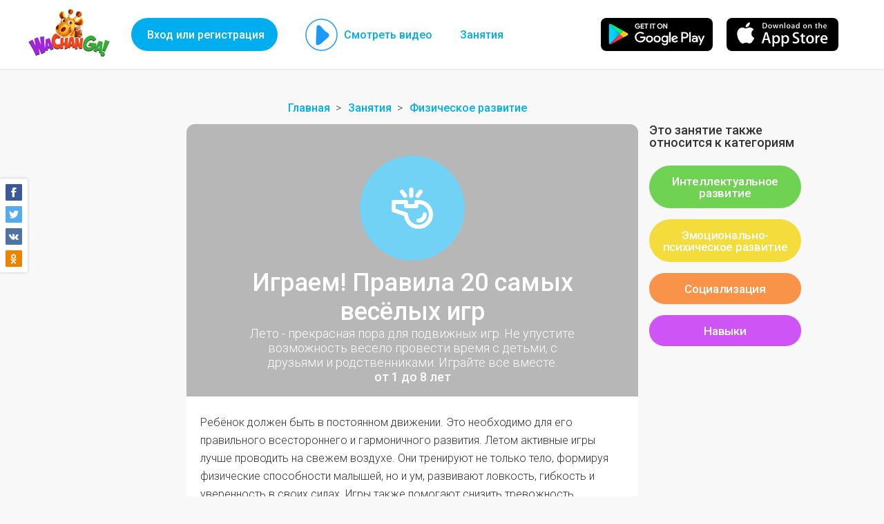

--- FILE ---
content_type: text/html; charset=utf-8
request_url: https://wachanga.com/ru/fizicheskoe-razvitie/igraem-pravila-20-samyh-veselyh-igr
body_size: 60764
content:
<!DOCTYPE html><html
xml:lang="ru" lang="ru"  prefix="og: http://ogp.me/ns# fb: http://ogp.me/ns/fb# article: http://ogp.me/ns/article#" ><head><meta
name="csrf-token" content="JbBKwr9D6bfoBgv5A4+I4AgVkhkxUIzA/U3zfVMJP6w="><meta
name="language" content="ru"/><meta
charset="utf-8"><meta
name="viewport" content="width=device-width, initial-scale=1.0"><meta
name="author" content="Wachanga"><meta
name="google-play-app" content="app-id=com.wachanga.android"><meta
name="msapplication-TileImage" content="/themes/new-design/img/playMarket.png"/><link
rel="dns-prefetch" href="//www.googletagmanager.com/gtag/"><link
rel="dns-prefetch" href="//cdn.jsdelivr.net/npm/yandex-metrica-watch/"><link
rel="dns-prefetch" href="//wachanga-res.cloudinary.com/"><link
rel="preconnect" href="//fonts.gstatic.com/" crossorigin><title>Играем! Правила 20 самых весёлых игр занятие на Вачанге</title><meta
name="description" content="Лето - прекрасная пора для подвижных игр. Не упустите возможность весело провести время с детьми, с друзьями и родственниками. Играйте все вместе.">
<!--[if lt IE 9]> <script src="//html5shim.googlecode.com/svn/trunk/html5.js"></script> <script src="//css3-mediaqueries-js.googlecode.com/svn/trunk/css3-mediaqueries.js"></script> <![endif]--><link
rel="shortcut icon" type="image/x-icon" href="/favicon.ico"><meta
name="apple-itunes-app" content="app-id=942413262"><meta
property="al:ios:url" content="wachanga://" /><meta
property="al:ios:app_store_id" content="942413262" /><meta
property="al:ios:app_name" content="Wachanga" /><meta
property="al:android:url" content="wachanga://" /><meta
property="al:android:package" content="com.wachanga.android" /><meta
property="al:android:app_name" content="Wachanga" /><meta
property="al:web:url" content="https://wachanga.com/ru/fizicheskoe-razvitie/igraem-pravila-20-samyh-veselyh-igr" /><meta
name="twitter:app:name:iphone" content="Wachanga" /><meta
name="twitter:app:id:iphone" content="942413262" /><meta
name="twitter:app:name:googleplay" content="Wachanga" /><meta
name="twitter:app:id:googleplay" content="com.wachanga.android" /><meta
property="fb:app_id" content="462043557239484" /><meta
property="fb:pages" content="233399020167504" /><meta
name="twitter:site" content="@wachangacom"><meta
property="og:site_name" content="Wachanga"><meta
property="article:published_time" content="2021-06-04"><meta
property="article:section" content="Физическое развитие"><meta
property="og:title" content="Играем! Правила 20 самых весёлых игр"><meta
property="og:type" content="article"><meta
property="og:description" content="Лето - прекрасная пора для подвижных игр. Не упустите возможность весело провести время с детьми, с друзьями и родственниками. Играйте все вместе."><meta
property="og:image" content=""><meta
property="og:image:width" content="1200"><meta
property="og:image:height" content="630"><link
rel="image_src" href="" /><meta
property="og:url" content="https://wachanga.com/ru/fizicheskoe-razvitie/igraem-pravila-20-samyh-veselyh-igr"><meta
property="og:locale" content="ru_RU"><meta
name="twitter:card" content="summary_large_image" /><meta
name="twitter:creator" content="@wachangacom" /><meta
name="twitter:domain" content="wachanga.com" /><meta
name="twitter:image" content="" /> <script type="application/ld+json">{"@context":"http://schema.org","@type":"BreadcrumbList","itemListElement":[{"@type":"ListItem","position":1,"item":{"@id":"https://wachanga.com/ru","name":"Главная"}},{"@type":"ListItem","position":2,"item":{"@id":"https://wachanga.com/ru/activities","name":"Занятия"}},{"@type":"ListItem","position":3,"item":{"@id":"https://wachanga.com/ru/fizicheskoe-razvitie","name":"Физическое развитие"}}]}</script> <link
rel="canonical" href="https://wachanga.com/ru/fizicheskoe-razvitie/igraem-pravila-20-samyh-veselyh-igr" /><link
rel="alternate" type="application/rss+xml" href="https://wachanga.com/ru/rss/activities.xml" /><link
rel="publisher" href="https://plus.google.com/+Wachanga_com"><link
rel="stylesheet" href="/themes/new-design/main-1f32b9b9f2.css" type="text/css" ></head><body ><header><ul
class="guest-menu"><li>
<a
href="#login-popup" data-mfp-src="#login-popup" class="make-login-popup">Вход или регистрация</a></li><li
class="desktop  video-link" data-video="www.youtube.com/watch?v=dhU4WsFo-gI"><div
class="play"></div>
<a
href="#" class="active">Смотреть видео</a></li><li
class="desktop ">
<a
href="/ru/activities" class="active">
Занятия
</a></li></ul>
<a
class="logo" href="/ru"></a><div
class="lang" title="Переключить язык"></div><div
class="application">
<a
href="https://itunes.apple.com/us/app/wachanga-raising-kids-guide/id942413262?l=ru&amp;ls=1&amp;mt=8&amp;q=%2Fru%2Ffizicheskoe-razvitie%2Figraem-pravila-20-samyh-veselyh-igr&amp;referer=utm_source%3Dwachanga%26utm_medium%3Dcpm%26utm_campaign%3Dnew_index%26utm_content%3Dlanding"
class="appStore iphone"
title="Приложение для iPhone на App Store"
onclick="yaCounter23127022.reachGoal('go_appstore');"><div
class="app_store"></div>
</a>
<a
href="https://play.google.com/store/apps/details?id=com.wachanga.android&amp;q=%2Fru%2Ffizicheskoe-razvitie%2Figraem-pravila-20-samyh-veselyh-igr&amp;referer=utm_source%3Dwachanga%26utm_medium%3Dcpm%26utm_campaign%3Dnew_index%26utm_content%3Dlanding"
class="googlePlay android"
title="Приложение для Android на Google Play"
onclick="yaCounter23127022.reachGoal('go_playmarket');"><div
class="play_store"></div>
</a></div></header><main
 ><div
class="social_sharing_panel">
<a
class="facebook" id="fb" href="#"></a>
<a
class="twitter" id="twi" href="#"></a>
<a
class="vkontakte" id="vk" href="#"></a>
<a
class="odnoklassniki" id="ok" href="#"></a></div><div
class="content-with-sidebar task-content"><div
class="breadcrumbs"><ul><li>
<a
href="https://wachanga.com/ru">Главная</a></li><li>
<a
href="https://wachanga.com/ru/activities">Занятия</a></li><li>
<a
href="https://wachanga.com/ru/fizicheskoe-razvitie">Физическое развитие</a></li></ul></div><aside
class="right-sidebar"><section
class="another-categories"><h5>Это занятие также относится к категориям</h5>
<a
href="/ru/intellektualnoe-razvitie" class="category4 btn">Интеллектуальное развитие</a>
<a
href="/ru/emocionalno-psihicheskoe-razvitie" class="category5 btn">Эмоционально-психическое развитие</a>
<a
href="/ru/socializaciya" class="category6 btn">Социализация</a>
<a
href="/ru/navyki" class="category8 btn">Навыки</a></section></aside><section
class="task-page"><div
class="task-header"><div
class="task-cover empty"></div><div
class="task-header-content">
<a
href="/ru/fizicheskoe-razvitie" title="Физическое развитие" class="main-category category3 btn icon-cat3"></a><h1>Играем! Правила 20 самых весёлых игр</h1></div><div
class="task-description"><p>Лето - прекрасная пора для подвижных игр. Не упустите возможность весело провести время с детьми, с друзьями и родственниками. Играйте все вместе.</p>
<span
class="task-period">от 1 до 8 лет</span></div></div><div
class="task-body"><p>Ребёнок должен быть в постоянном движении. Это необходимо для его правильного всестороннего и гармоничного развития. Летом активные игры лучше проводить на свежем воздухе. Они тренируют не только тело, формируя физические способности малышей, но и ум, развивают ловкость, гибкость и уверенность в своих силах. Игры также помогают снизить тревожность неспокойных детей, дают заряд положительных эмоций и необходимый опыт социальных взаимодействий. Дети учатся общаться, подчиняться правилам игры, сопереживать и поддерживать друг друга, быть честными и дисциплинированными.</p><p>Ребёнку для многих игр нужны приятели, при этом компанию ему можете составить и вы. Запаситесь мячами, обручами, кеглями, бадминтоном, скакалками и прочим спортивным инвентарём.</p><p>Так во что играем?</p><p>Только с мячом можно придумать игр великое множество – в зависимости от возраста, способностей ребёнка. Например, можно бросать мяч друг другу, вверх, в цель, в стенку, о пол, перекидывать через сетку и забрасывать в корзину, играть в футбол, баскетбол, волейбол, гандбол, боулинг и другие игры.</p><p><b>Вышибалы
</b></p><p>Вышибалы — одна из самых популярных игр с мячом для многих поколений. Необходим не очень тяжёлый мяч, подойдут волейбольный или лёгкий резиновый. Играть лучше большой компанией – от 5 человек и больше.</p><p>На площадке очерчиваются 2 линии на расстоянии 5-7 метров друг от друга. Выбираются двое вышибал, остальные игроки собираются в центре между двух линий. Вышибалы встают за линии и кидают мяч в сторону друг друга, стараясь при этом попасть в игроков. Мяч, пролетевший мимо игроков, ловит второй вышибала, а игроки разворачиваются и спешно отбегают назад. Наступает очередь второго вышибалы бросать.</p><p>Задача вышибал — попасть в игроков мячом, задача игроков — уворачиваться и ловить «свечки» — медленно летящие мячи, которые дают игроку дополнительные жизни. Тот, в кого попал мяч, считается выбывшим и покидает игровое поле. Если мяч сначала ударился о землю, а потом попал в игрока, попадание не считается результативным («От земли зайца не убьёшь!»). Когда на поле остаётся последний игрок, его задача увернуться от мяча столько раз, сколько ему полных лет.</p><p>Если ему это удалось, игра считается выигранной, все выбывшие игроки возвращаются, и всё начинается с начала. Если же последнего игрока выбили, то первые выбывшие становятся вышибалами, игра продолжается.</p><p><b>Гуси-лебеди
</b></p><p>Одна из самых знаменитых детских игр, ставшая «малышовой классикой». Необходима большая площадка и 5-7 детей, но интереснее играть большой компанией.</p><p>В начале игры мелом или палочкой очерчивается «гусятник» – дом, в котором живут гуси, и где их ждёт хозяин. На другой стороне площадки очерчивается «поле», куда гуси уходят гулять. Между «гусятником» и «полем» рисуется круг – «логово», там будет жить волк. Далее с помощью считалочки выбирается волк (волков может быть несколько) и хозяин гусей. Остальные становятся гусями. При игре со взрослым роль хозяина обычно берет на себя взрослый, он же является ведущим игры.</p><p><i>            – Гуси, летите в поле, погуляйте, в лапы волку не попадайте.
</i></p><p>Ребята бегут в «поле», размахивая руками. Далее происходит диалог хозяина и гусей:</p><p><i>            – Гуси, гуси!<br
/>– Га-га-га!<br
/>– Есть хотите?<br
/>– Да, да, да!<br
/>– Ну летите же домой!<br
/>– Серый волк под горой, не пускает нас домой.<br
/>– Что он делает?<br
/>– Зубы точит, нас съесть хочет.<br
/>– Ну, летите, как хотите, только крылья берегите!</i><br
/></p><p>Гуси растопыривают руки-крылья и летят домой в гусятник, а волк рычит и пытается их поймать. Пойманные гуси из игры выбывают, и игра продолжается. Побеждают те, кто ни разу не попался в лапы волку.</p><p><b>Жмурки
</b></p><p>Для игры необходим платок или шарф (обязательно плотный) а также колокольчик или бубен. Если нет музыкальных инструментов, ничего страшного: сигналы можно подавать голосом или хлопая в ладоши.</p><p>С помощью считалочки выбирается водящий. Остальные игроки его раскручивают, приговаривая:</p><p><i>            – Кот, кот, где стоишь?<br
/>– На мосту.<br
/>– Что пьёшь?<br
/>– Квас<br
/>– Лови мышек, а не нас!</i><br
/></p><p>После этого все игроки разбегаются в разные стороны и начинают «дразнить» водящего, подавая ему разные сигналы – можно звонить в колокольчик или хлопать в ладоши. Игроки должны предупреждать водящего об опасных предметах или углах на его пути, чтобы избежать травм. После того как водящий поймал кого-нибудь, он наощупь пытается определить имя попавшегося. Если ему это удаётся, пойманный становится водящим; если нет, то игра продолжается.</p><p><b>Горячая картошка
</b></p><p>Для этой игры нужен мяч – волейбольный или полегче. Игроки встают в круг и начинают по очереди перебрасывать мяч друг другу (можно при этом кричать «Горячо»). Тот, кто не сумел поймать мяч, наказывается и садится на четвереньки в центр круга – «котел».</p><p>Игроки могут выручать сидящих в котле и возвращать их в игру. Для этого нужно кинуть мяч в центр и попасть в «наказанных» игроков. Все, кого коснулся мячик, возвращаются в игру. Наказанные игроки могут сами себя спасти. Для этого им нужно не вставая с четверенек поймать летящий над ними мяч, при этом нельзя вставать в полный рост, можно только поднимать руки или попытаться подпрыгнуть на четвереньках. Если кому-то это удалось, все игроки из центра встают в круг, а игрок, бросавший пойманный мяч, садится в центр.</p><p><b>Салки
</b></p><p>Играть в салки можно любой компанией, но интереснее, когда детей много. Перед игрой необходимо договориться о границах территории, на которой будет проходить игра, а также выбрать «воду» – жребием или считалочкой.</p><p>Игроки разбегаются, «вода» их догоняет и пытается дотронуться рукой – осалить. Если у него это получилось, осаленный становится «водой», громко объявляя об этом всех участникам, и так до тех пор, пока все не устанут. Иногда «вода» начинает гоняться за одним участником. Тогда все остальные скандируют: «За одним не гонка – поймаешь поросёнка!» или «Гарантию даю – поймаешь ты свинью!»</p><p><b>Салки «Я в домике»
</b></p><p>Перед началом игры выбирается один или несколько местечек, которые называются «домики»: песочница, место под детской горкой и тому подобное. Если ничего подходящего рядом нет, можно нарисовать несколько кругов мелом на дороге или палочкой на земле. Далее считалочкой выбирается «вода», который начинает попытки осалить разбежавшихся игроков. Игрок может прыгнуть в домик, где будет в безопасности. Но долго оставаться в домике нельзя. Также можно ограничить число игроков в одном домике – игра тогда становится азартнее, ведь участники начинают ещё и соперничать за домики. С маленькими детьми можно договориться играть так: домиком будет считаться, когда ты сядешь на четвереньки, сделаешь руками крышу над головой и успеешь крикнуть «Я в домике». Если ребёнок успел принять такую позу, салить его нельзя.</p><p><b>Выше ноги от земли
</b></p><p>Эта игра является ещё одним вариантом салок. Играть в неё лучше на детской площадке или в лесопарке, где много мест, куда можно присесть, запрыгнуть или повиснуть на руках, подняв ноги.</p><p>Выбирается водящий, который должен осалить игроков, находящихся на земле. Игроки же могут спастись на любой возвышенности, подняв от земли ноги – на бревне, качели, лестнице, в домике и так далее. Как и в салках, долго оставаться в «неприкосновенным» нельзя, тем более что «вода» может осалить любого, если ноги в воздухе окажутся одновременно у всех.</p><p><b>Казаки-разбойники
</b></p><p>Любимая игра нескольких поколений, подойдёт для большой компании, поделённой на разбойников и казаков. Разбойники убегают и прячутся, используя для указания направления движения нарисованные мелом стрелки. Казаки должны пройти по следу, найдя все стрелки, поймать разбойников и отвести в темницу.</p><p>На команды детей можно разделить жеребьёвкой или выбором атаманов (капитанов), которые и набирают себе участников. В начале игры разбойники отходят в сторону и загадывают шифр, затем берут по мелку и убегают. Казаки отворачиваются или отходят за угол и организовывают место для темницы, а после оговорённой паузы пускаются в погоню.</p><p>Разбойники должны рисовать стрелки через каждые 20-30 метров и на каждом перекрёстке, при этом могут путать казаков, отправляя дублирующими стрелками ложному следу. Если казак нагоняет разбойника, он может его поймать – осалить. Осаленный разбойник не может убегать и должен послушно пройти с казаком в темницу. Однако по пути друзья-разбойники могут освободить пленника, осалив казака.</p><p>В темницу приводят пойманных разбойников и начинают выпытывать у них секретный шифр. Обычно пытки – это щекотка, но об этом лучше договориться в самом начале игры. Из темницы разбойников можно освободить, напав на казака-караульного и удерживая его до тех пор, пока пленники не разбегутся.</p><p>Казаки считаются победителями, если узнают секретный шифр или поймают всю компанию разбойников.</p><p><b>Кошки-мышки
</b></p><p>Выбираются двое водящих – «кошка» и «мышка». Все дети становятся в круг и берутся за руки, а потом поднимают руки, образуя «ворота». Расстояние между игроками при этом должно быть достаточно большим, чтобы между ними можно было пробежать. Мышка располагается в кругу, а кошка – за кругом.</p><p>Погоня кошки за мышкой начинается по сигналу. Задача кошки – прорваться внутрь круга и догнать мышку. Для этого она может подлезать под руками, перепрыгивать через них или даже разрывать цепь. Остальные игроки должны помогать мышке и мешать кошке: в нужный момент опускать руки, задерживая кошку и вновь поднимать их, пропуская мышку. Запрещается лишь подставлять подножки и смыкаться плечами.</p><p>Если кошка прорвалась внутрь круга, мышка может выбежать за его пределы (но не слишком далеко). Если кошка догнала мышку, то мышка становится кошкой. Кошка встаёт в круг отдыхать, а игроки выбирают новую мышку, и игра продолжается.</p><p><b>Пионербол
</b></p><p>Нужны волейбольный мяч и волейбольная площадка (или её подобие). Дети делятся на две равные команды, жребием выбирается первая подача. Команды встают по обе стороны от сетки, игрок подающей команды берет мяч и отходит в дальний конец своей площадки.</p><p>Подача – это когда игрок перекидывает мяч через сетку. Игроки команды напротив стараются поймать мяч до того, как он коснётся земли, после чего перебросить его обратно. Игрок, поймавший мяч, может делать с ним не более трёх шагов, а также сделать не более одной передачи своему товарищу.</p><p>Задача игроков выполнить такой бросок через сетку, чтобы соперники не смогли его поймать. При этом результативный бросок должен обязательно попасть в очерченные границы площадки. Игра идёт до тех пор, пока одна из команд не наберёт 15 очков.</p><p><b>Светофор
</b></p><p>Жребием или считалочкой выбирается водящий. На открытой площадке рисуются две линии в нескольких метрах друг напротив друга. Игроки встают за одной из линий, а водящий – между линями и поворачивается к игрокам спиной. Он должен загадать любой цвет, прокричать его, после чего развернуться. Игроки должны быстро найти озвученный цвет на своей одежде, после чего могут спокойно перейти к другой линии. Если же цвета на одежде не оказалось – перебежать, не попавшись водящему. Водящий же должен постараться осалить кого-нибудь, кто перебегает без нужного цвета на одежде. В этом случае осаленный становится водящим.</p><p><b>Тише едешь – дальше будешь
</b></p><p>Выбирается водящий, рисуются 2 линии на расстоянии нескольких метров друг от друга (расстояние зависит от размеров площадки, на которой планируется играть). Водящий встаёт за одной из линий и поворачивается спиной, все остальные игроки занимают место за другой линией.</p><p><i>            – Тише едешь, дальше будешь.
</i></p><p>Пока водящий произносит эти слова, игроки могут бежать в его сторону. Задача – как можно скорее пересечь линию за ним. Но при этом замереть, когда водящий крикнет «стоп» или «замри». Если игрок не успевает остановиться после этих слов, и водящий, повернувшись, это замечает, провинившийся отправляется снова на старт (или выбывает – как ещё один вариант в правилах игры).</p><p>Водящий может путать игроков, на-разному произнося ключевую фразу – медленнее или быстрее. Игрок, который первым преодолевает линию, становится водящим.</p><p><b>Прятки
</b></p><p>Играть можно в любом месте – дома, во дворе, в лесу или парке. Но нужно договориться о границах, если территория большая. Также нужно определить место, откуда начнётся игра, и то, куда будут «застукиваться» обнаруженные «водой» игроки. Водящий, как и в других играх, выбирается жребием или считалочкой.</p><p>Водящий отворачивается к стене или столбу, закрывает глаза и начинает считать до заранее оговорённого предела (обычно хватает 15-20). После этого он поворачивается и говорит:</p><p><i>– Раз, два, три, четыре, пять, я иду искать! Кто не спрятался, я не виноват!</i></p><p>Водящий должен отыскать всех спрятавшихся игроков, после чего вернуться к стенке и постучать по ней:</p><p><i>– Стуки-стуки, вижу Никиту, он под скамейкой.
</i></p><p>Игроки могут выжидать или же попробовать обогнать водящего, первыми «застукав» себя на месте отсчёта – тогда они считаются ненайденными.</p><p><i>– Стуки-стуки за себя!
</i></p><p>Игроки, которых уже «застукали», или кто «застукался» сам, могут помогать ещё не найденным.</p><p><i>– Топор, топор, сиди как вор и не выглядывай во двор.
</i><br
/>Это значит, что водящий рядом, не высовывайся. <br
/></p><p><i>– Пила, пила, лети как стрела!</i><br
/>Как сигнал, что можно бежать в сторону отсчёта, чтобы «застукаться» самому.<br
/></p><p><i>– На месте кашу не вари!</i><br
/>Обращение к неактивному в поисках ведущему.<br
/></p><p>Первый, кого «застукал» водящий, водит в следующем кону, как и любой новенький игрок. Если водящий, «застукивая» игрока, обознался или перепутал имя, игрок может перепрятаться («Обознатушки-перепрятушки»). Последний игрок, которого не сумел найти водящий, может «застукать» всех ранее «застуканных» игроков, если обхитрит и обгонит водящего. Тогда водящий в следующем коне не меняется.</p><p><i>– Стуки-стуки за всех.
</i></p><p><b>Классики
</b></p><p>Понадобится кусочек мела, небольшая площадка с ровным твёрдым покрытием и любой предмет, который послужит битой (подойдёт небольшой камень).</p><p>Мелом нужно нарисовать прямоугольник, который делится на 10 классов так, чтобы каждый класс получился квадратом примерно 40 на 40 сантиметров. Определяется очерёдность. Игрок кидает биту на 1 класс, после чего пропрыгивает классы: на одной ноге – 1 и 2 класс, одновременно двумя – на 3 и 4 классы, одной – на 5 класс, двумя – на 6 и 7, одной – на 8, двумя – на 9 и 10. В конце дистанции нужно в прыжке повернуться на 180 градусов, попав ногами на те же 9 и 10 классы, после чего вернуться, пропрыгав все в обратном порядке. Если первый класс удалось пройти без ошибок, игрок передвигает биту на 2 класс. И так далее.</p><p>При желании усложнить задачу биту можно передвигать на обратном пути, не отрываясь от прыжков (например, когда стоишь на нужной клетке на одной ноге). Если бита вылетает из квадрата, очередь переходит к другому. Так же как в случае, если игрок заступает на пределы класса. Побеждает тот, кто первым «доучится» до 10 класса.</p><p><b>Съедобное-несъедобное
</b></p><p>Играть в эту игру можно в любой компании или даже вдвоём. Понадобится нетяжёлый мяч.</p><p>Игроки встают в круг или друг напротив друга и бросают мяч, одновременно называя предмет. Принимающий должен либо поймать мяч, если было названо нечто съедобное, или отбить, если несъедобное. Если игрок съел несъедобное или отбил съедобное – выбывает из игры.</p><p>Если компания большая, можно играть с водящим, которого будут менять игроки, допустившие ошибку.</p><p><b>Мыши водят хоровод
</b></p><p>Выбирается водящий – «кот» (с маленькими детьми эту роль часто выполняет взрослый). «Кот» выбирает себе «печку» – любую скамейку, бревнышко, ступеньку, стул или просто очерчивает себе область на асфальте. «Кот» садится на «печку» и закрывает глаза. Все остальные игроки становятся «мышами», берутся за руки, начинают водить хоровод и приговаривать:</p><p><i>Мыши водят хоровод,</i><br
/><i>На печи дремлет кот.</i><br
/><i>Тише мыши, не шумите,</i><br
/><i>Кота Ваську не будите,</i><br
/><i>Вот проснётся Васька-кот –</i><br
/><i>Разобьёт наш хоровод.</i><br
/></p><p>На последних словах «кот» потягивается, открывает глаза и гонится за «мышами», которые разбегаются в стороны. Пойманная первой «мышка» становится «котом».</p><p><b>Музыкальные стулья
</b></p><p>Это отличное развлечение для любого детского праздника. Правила просты. Компании детей предлагается занять стулья, которых на один меньше, чем игроков. Взрослые включают музыку, а когда она неожиданно прерывается, малыши устремляются к расставленным в круг стульям. Тот, кто не успевает сесть, выбывает, а из игры удаляется ещё один стул. В финальном раунде двое ребят ведут борьбу за единственный стул, и кто его займёт – побеждает.</p><p><b>Море волнуется раз...</b></p><p>Играть можно как на улице, так и дома. Выбирается водящий, который отворачивается от игроков и начинает:</p><p><i>Море волнуется раз,</i><br
/><i>Море волнуется два,</i><br
/><i>Море волнуется три,</i><br
/><i>Морская фигура, замри!</i><br
/></p><p>Игроки раскачиваются и кружатся, расставив в руки стороны, но на слове «замри» должны замереть на месте в позе, изображающей какой-либо предмет или живое существо, которые имеют отношение к морской теме. Это могут быть корабль, краб, дельфин, пират, чайка и так далее. Водящий подходит к любому игроку и дотрагивается до него – игрок оживает и показывает то, что он загадал, а водящий должен морскую фигуру опознать. Если у игрока не получилось показать фигуру понятно, он становится водящим.</p><p>В другом варианте этой игры водящий сам заказывает то, что должны показать игроки: <i>«… Морская фигура… щуки – замри!»</i> Автор лучшей демонстрации становится водящим.</p><p><b>Игры с водой
</b></p><p>Когда на улице жарко, дети особенно любят игры с водой. Для них вам пригодятся ведёрки, лейки, тазики, водяные мельницы и формочки, брызгалки, водяные пистолеты, маленькие воздушные шарики с водой и, наконец, бассейн.</p><p>Игр с водой можно придумать очень много.</p><br><ul><li>В жаркий день можно просто плескаться в бассейне, в ванне с различными игрушками, поливать друг друга из брызгалок и леек. Или устроить водный бой с использованием водных пистолетов. Можно сделать из поролоновых губок бомбочки, мочить их в воде и кидать в мишень или друг в друга.</li><li>Можно просто играть с водой: переливать её в разные ёмкости с помощью различных приспособлений, кукольной посуды.</li><li>Для малышей будет интересным вылавливать различные предметы из тазика с водой. Налейте в таз тёплой воды, бросьте в неё теннисные шарики, шишки, камушки, мелкие игрушки и попросите кроху их выловить – с помощью сита, ложки, поварёшки или просто руками.</li><li>Можно заняться изучение свойств воды. Заморозьте воду в различных формочках, а потом вынесите на солнышко, смешивайте воду с различными жидкостями, сыпучими веществами и посмотрите вместе с ребёнком, что будет.</li><li>Устройте рисование цветными ледышками. Для этого заморозьте в форме для льда разноцветную воду, заранее окрашенную акварельными красками.</li><li>Можно водой красить заборы, бочки и стены дома. Дайте ребёнку ведёрко с водой и широкую кисточку, пусть он покрасит железную стенку гаража или просто что-нибудь нарисует на ней. На солнышке вода будет быстро испаряться, поэтому рисовать и красить можно очень долго.</li></ul><br><div
class="alert">Важно! Игры с водой, ёмкостями и вблизи водоёмов должны проходить только под наблюдением взрослых!</div><p><b>Игры в песочнице
</b></p><p>Игры с песком очень полезны, они развивают моторику, способствуют сенсорному развитию, укрепляют и развивают мышцы рук. Также такие игры развивают интеллектуальные способности, творческое мышление и фантазию. Если детей несколько, то они учатся играть вместе и общаться, помогать друг другу, делиться игрушками и фантазировать.</p><p>Для игр вам нужны песочница с песком, формочки, лопатки, любые игрушки, детская посуда, вода и природные материалы. Даже если у вас нет под рукой наборов для песочницы, ребёнок найдёт, как и чем поиграть с песком.</p><br><ul><li>Можно просто копать песок руками, пересыпать его из ладони в ладонь, сыпать в различные ёмкости и высыпать обратно.</li><li>Закапывать разные игрушки, а потом искать их.</li><li>Можно строить замки, дома, дороги, тоннели, космодромы и так далее.</li><li>Лепить куличи и пироги, варить песчаную кашу.</li><li>Делать запруды и дамбы.</li><li>Изучать природные материалы.</li><li>Можно закапывать в песок руки и ноги, а потом шевелить пальцами, чтобы песок осыпался.</li><li>Можно ваять песчаные скульптуры.</li><li>Делать секретики из стёклышек, цветов, фантиков, бусинок.</li><li>Рисовать на песке картинки палочками или пальчиками.</li><li>Выкладывать на песке узоры из подручных материалов.</li></ul><br><div
class="alert">Важно! Следите за чистотой песочницы. Закрывайте её от животных, вовремя убирайте насекомых. Маленькие дети должны играть в песочнице только под присмотром взрослых.</div><p>Загрузите в приложение фотографии ваших весёлых игр, поделитесь впечатлениями об этом лете.</p></div><div
class="footer-login static login-wrap"><div
class="is-it-you hide"><h2>Войти</h2><div
class="user-avatar avatar secret"><div
class="user-social"></div></div><div
class="user-name"></div><div
class="continue" >
<a
class="facebook"
href="/OAuth_facebook/login"
title="Войти с помощью Фейсбук"
onclick="yaCounter23127022.reachGoal(facebook_auth); return true;"
style="display: none;" >
Продолжить
</a>
<a
class="google"
href="/OAuth_google/login"
title="Войти с помощью Google+"
onclick="yaCounter23127022.reachGoal(google_auth); return true;"
style="display: none;" >
Продолжить
</a>
<a
class="vkontakte"
href="/OAuth_Vkontakte/login"
title="Войти с помощью Вконтакте"
onclick="yaCounter23127022.reachGoal(vk_auth); return true;"
style="display: none;" >
Продолжить
</a>
<a
class="odnoklassniki"
href="/OAuth_Odnoklassniki/login"
title="Войти с помощью Одноклассники"
onclick="yaCounter23127022.reachGoal(ok_auth); return true;"
style="display: none;" >
Продолжить
</a></div><div
class="not-you">Не вы?</div></div><div
class="login-form"><h2>Присоединиться</h2>
<a
class="sms" href="#">С помощью телефона</a>
<a
class="make-login-email" href="#">Через E-mail</a><h6>или с помощью социальных сетей</h6><div
class="social_login_buttons">
<a
class="facebook"
href="/OAuth_facebook/login"
title="Войти с помощью Фейсбук"
onclick="yaCounter23127022.reachGoal(facebook_auth); return true;"
>
</a>
<a
class="google"
href="/OAuth_google/login"
title="Войти с помощью Google+"
onclick="yaCounter23127022.reachGoal(google_auth); return true;"
>
</a>
<a
class="vkontakte"
href="/OAuth_Vkontakte/login"
title="Войти с помощью Вконтакте"
onclick="yaCounter23127022.reachGoal(vk_auth); return true;"
>
</a>
<a
class="odnoklassniki"
href="/OAuth_Odnoklassniki/login"
title="Войти с помощью Одноклассники"
onclick="yaCounter23127022.reachGoal(ok_auth); return true;"
>
</a></div></div><div
class="email-login"><div
class="description"><p
class="main">Введите действительный E-mail, чтобы<br>войти или зарегистрироваться</p><p
class="after-send">Откройте письмо и перейдите по ссылке.
<br><span
class="important">Ссылка действительна 15 минут</span></p><p
class="important error"></p></div><h2>E-mail</h2><form
class="email-login-form"><div
class="mailcheck-container" data-text="Возможно, вы имели в виду">
<input
type="text" name="email" placeholder="name@example.com" class="mailcheck email"  autocomplete="off"></div><div
class="buttons">
<input
type="submit" class="send-email-form" value="Отправить">
<input
type="reset" class="cancel-email-form" value="Отмена"><div
class="email-loader">
<svg
class="circular"><circle
class="path" cx="34" cy="34" r="32" fill="none" stroke-width="2" stroke-miterlimit="10"/></svg></div><div
class="done"></div></div></form></div><div
class="agreement">
Продолжая, вы принимаете условия <a
href="/page/terms">Пользовательского соглашения</a> и
<a
href="/page/privacy">Политики конфиденциальности</a> и подтверждаете, что прочитали их</div></div></section></div><section
class=" common another-tasks"><h2>Если вам понравилось это занятие, возможно, следующие тоже придутся по вкусу</h2><ul
class="another-tasks-list all"><li>
<a
href="/ru/fizicheskoe-razvitie/ustroyte-veseluyu-igru-v-dogonyalki" class="task-image default"></a><div
class="icon category3 icon-cat3"></div><div
class="task-person "><h2><a
class="task-name" href="/ru/fizicheskoe-razvitie/ustroyte-veseluyu-igru-v-dogonyalki">Устройте веселую игру в догонялки</a></h2>
<span>от 3 до 5 лет</span></div></li><li>
<a
href="/ru/fizicheskoe-razvitie/sozdayte-dlya-rebenka-polosu-prepyatstviy" class="task-image default"></a><div
class="icon category3 icon-cat3"></div><div
class="task-person "><h2><a
class="task-name" href="/ru/fizicheskoe-razvitie/sozdayte-dlya-rebenka-polosu-prepyatstviy">Создайте для ребенка полосу препятствий</a></h2>
<span>от 3 до 5 лет</span></div></li><li>
<a
href="/ru/fizicheskoe-razvitie/nauchite-rebenka-prygat-na-skakalke" class="task-image default"></a><div
class="icon category3 icon-cat3"></div><div
class="task-person "><h2><a
class="task-name" href="/ru/fizicheskoe-razvitie/nauchite-rebenka-prygat-na-skakalke">Научите ребенка прыгать на скакалке!</a></h2>
<span>от 5 до 8 лет</span></div></li><li>
<a
href="/ru/fizicheskoe-razvitie/pogulyayte-s-rebenkom-v-parke" class="task-image default"></a><div
class="icon category3 icon-cat3"></div><div
class="task-person "><h2><a
class="task-name" href="/ru/fizicheskoe-razvitie/pogulyayte-s-rebenkom-v-parke">Прогулка с пользой</a></h2>
<span>от 9 месяцев до 1 года 6 месяцев</span></div></li><li>
<a
href="/ru/fizicheskoe-razvitie/nauchite-rebenka-hodit-po-verevochke" class="task-image default"></a><div
class="icon category3 icon-cat3"></div><div
class="task-person "><h2><a
class="task-name" href="/ru/fizicheskoe-razvitie/nauchite-rebenka-hodit-po-verevochke">Научите ребёнка ходить по верёвочке </a></h2>
<span>от 1 года 6 месяцев до 3 лет</span></div></li><li>
<a
href="/ru/fizicheskoe-razvitie/poigrayte-s-rebenkom-v-myach" class="task-image default"></a><div
class="icon category3 icon-cat3"></div><div
class="task-person "><h2><a
class="task-name" href="/ru/fizicheskoe-razvitie/poigrayte-s-rebenkom-v-myach">Пора играть в футбол!</a></h2>
<span>от 1 года 6 месяцев до 3 лет</span></div></li><li>
<a
href="/ru/fizicheskoe-razvitie/pohodite-bosikom" class="task-image default"></a><div
class="icon category3 icon-cat3"></div><div
class="task-person "><h2><a
class="task-name" href="/ru/fizicheskoe-razvitie/pohodite-bosikom">Походите босиком</a></h2>
<span>от 5 до 8 лет</span></div></li><li>
<a
href="/ru/fizicheskoe-razvitie/nauchite-malysha-zalezat-na-stul" class="task-image default"></a><div
class="icon category3 icon-cat3"></div><div
class="task-person "><h2><a
class="task-name" href="/ru/fizicheskoe-razvitie/nauchite-malysha-zalezat-na-stul">Научите малыша залезать на стул</a></h2>
<span>от 1 года 6 месяцев до 3 лет</span></div></li><li>
<a
href="/ru/fizicheskoe-razvitie/pokachaytes-na-kachelyah" class="task-image default"></a><div
class="icon category3 icon-cat3"></div><div
class="task-person "><h2><a
class="task-name" href="/ru/fizicheskoe-razvitie/pokachaytes-na-kachelyah">Удивительно полезные качели</a></h2>
<span>от 9 месяцев до 1 года 6 месяцев</span></div></li></ul></section></main><footer><div
class="application">
<a
href="https://itunes.apple.com/us/app/wachanga-raising-kids-guide/id942413262?l=ru&amp;ls=1&amp;mt=8&amp;q=%2Fru%2Ffizicheskoe-razvitie%2Figraem-pravila-20-samyh-veselyh-igr&amp;referer=utm_source%3Dwachanga%26utm_medium%3Dcpm%26utm_campaign%3Dnew_index%26utm_content%3Dlanding"
class="appStore iphone"
title="Приложение для iPhone на App Store"
onclick="yaCounter23127022.reachGoal('go_appstore');"><div
class="app_store"></div>
</a>
<a
href="https://play.google.com/store/apps/details?id=com.wachanga.android&amp;q=%2Fru%2Ffizicheskoe-razvitie%2Figraem-pravila-20-samyh-veselyh-igr&amp;referer=utm_source%3Dwachanga%26utm_medium%3Dcpm%26utm_campaign%3Dnew_index%26utm_content%3Dlanding"
class="googlePlay android"
title="Приложение для Android на Google Play"
onclick="yaCounter23127022.reachGoal('go_playmarket');"><div
class="play_store"></div>
</a></div><div
class="footer-content"><div
class="copy">&copy; Wachanga, 2026</div><ul
class="bottom" ><li><a
href="/ru/about">О нас</a></li><li><a
href="/ru/privacy">Конфиденциальность</a></li><li><a
href="/ru/terms">Условия использования</a></li><li><a
href="/ru/questions">Помощь</a></li></ul><div
class="social-footer">
<a
hreflang="ru" href="//vk.com/wachanga" class="vk" title="Следите за новостями в Vkontakte"></a>
<a
hreflang="ru" href="//www.facebook.com/wachangacom" class="fb" title="Следите за новостями в Facebook"></a>
<a
hreflang="en" href="//twitter.com/WachangaCom" class="twi" title="Следите за новостями в Twitter"></a>
<a
hreflang="ru" href="//ok.ru/wachanga" class="ok" title="Следите за новостями в Odnoklassniki"></a>
<a
hreflang="en" href="//plus.google.com/+Wachanga_com/posts" rel="publisher"  class="g" title="Следите за новостями в Google+"></a></div></div></footer> <script async src="https://www.googletagmanager.com/gtag/js?id=UA-45905391-1"></script> <script>window.dataLayer=window.dataLayer||[];function gtag(){dataLayer.push(arguments);}
gtag('js',new Date());gtag('config','UA-45905391-1');</script>  <script>(function(d,w,c){(w[c]=w[c]||[]).push(function(){try{w.yaCounter23127022=new Ya.Metrika({id:23127022,clickmap:true,trackLinks:true,accurateTrackBounce:true,webvisor:true,trackHash:true});}catch(e){}});var n=d.getElementsByTagName("script")[0],s=d.createElement("script"),f=function(){n.parentNode.insertBefore(s,n);};s.type="text/javascript";s.async=true;s.src="https://cdn.jsdelivr.net/npm/yandex-metrica-watch/watch.js";if(w.opera=="[object Opera]"){d.addEventListener("DOMContentLoaded",f,false);}else{f();}})(document,window,"yandex_metrika_callbacks");</script> <noscript><div><img
src="https://mc.yandex.ru/watch/23127022" style="position:absolute; left:-9999px;" alt=""/></div>
</noscript>
 <script src="/js/strings.ru.js"></script> <script src="/themes/new-design/js/vendor.js?61e113ed14de0f239740"></script> <script  src="/themes/new-design/js/main.js?b676084f0a16b6810165"></script> <div
class="popupsContainer"><div
class="white-popup login-wrap" id="login-popup"><div
class="is-it-you hide"><h2>Войти</h2><div
class="user-avatar avatar secret"><div
class="user-social"></div></div><div
class="user-name"></div><div
class="continue" >
<a
class="facebook"
href="/OAuth_facebook/login"
title="Войти с помощью Фейсбук"
onclick="yaCounter23127022.reachGoal(facebook_auth); return true;"
style="display: none;" >
Продолжить
</a>
<a
class="google"
href="/OAuth_google/login"
title="Войти с помощью Google+"
onclick="yaCounter23127022.reachGoal(google_auth); return true;"
style="display: none;" >
Продолжить
</a>
<a
class="vkontakte"
href="/OAuth_Vkontakte/login"
title="Войти с помощью Вконтакте"
onclick="yaCounter23127022.reachGoal(vk_auth); return true;"
style="display: none;" >
Продолжить
</a>
<a
class="odnoklassniki"
href="/OAuth_Odnoklassniki/login"
title="Войти с помощью Одноклассники"
onclick="yaCounter23127022.reachGoal(ok_auth); return true;"
style="display: none;" >
Продолжить
</a></div><div
class="not-you">Не вы?</div></div><div
class="login-form"><h2>Присоединиться</h2>
<a
class="sms" href="#">С помощью телефона</a>
<a
class="make-login-email" href="#">Через E-mail</a><h6>или с помощью социальных сетей</h6><div
class="social_login_buttons">
<a
class="facebook"
href="/OAuth_facebook/login"
title="Войти с помощью Фейсбук"
onclick="yaCounter23127022.reachGoal(facebook_auth); return true;"
>
</a>
<a
class="google"
href="/OAuth_google/login"
title="Войти с помощью Google+"
onclick="yaCounter23127022.reachGoal(google_auth); return true;"
>
</a>
<a
class="vkontakte"
href="/OAuth_Vkontakte/login"
title="Войти с помощью Вконтакте"
onclick="yaCounter23127022.reachGoal(vk_auth); return true;"
>
</a>
<a
class="odnoklassniki"
href="/OAuth_Odnoklassniki/login"
title="Войти с помощью Одноклассники"
onclick="yaCounter23127022.reachGoal(ok_auth); return true;"
>
</a></div></div><div
class="email-login"><div
class="description"><p
class="main">Введите действительный E-mail, чтобы<br>войти или зарегистрироваться</p><p
class="after-send">Откройте письмо и перейдите по ссылке.
<br><span
class="important">Ссылка действительна 15 минут</span></p><p
class="important error"></p></div><h2>E-mail</h2><form
class="email-login-form"><div
class="mailcheck-container" data-text="Возможно, вы имели в виду">
<input
type="text" name="email" placeholder="name@example.com" class="mailcheck email"  autocomplete="off"></div><div
class="buttons">
<input
type="submit" class="send-email-form" value="Отправить">
<input
type="reset" class="cancel-email-form" value="Отмена"><div
class="email-loader">
<svg
class="circular"><circle
class="path" cx="34" cy="34" r="32" fill="none" stroke-width="2" stroke-miterlimit="10"/></svg></div><div
class="done"></div></div></form></div><div
class="agreement">
Продолжая, вы принимаете условия <a
href="/page/terms">Пользовательского соглашения</a> и
<a
href="/page/privacy">Политики конфиденциальности</a> и подтверждаете, что прочитали их</div></div><div
id="buyPremiumPopup" class="white-popup buy-premium"><h3>Контент доступен для владельцев Золотого статуса</h3><p>Купить его можно в мобильных приложениях для iPhone и Android</p>
<img
src="/themes/default/images/error_pages/bitmap.png" alt="Иллюстрация для панели оплаты"><div
class="application">
<a
href="https://itunes.apple.com/us/app/wachanga-raising-kids-guide/id942413262?l=ru&amp;ls=1&amp;mt=8&amp;q=%2Fru%2Ffizicheskoe-razvitie%2Figraem-pravila-20-samyh-veselyh-igr&amp;referer=utm_source%3Dwachanga%26utm_medium%3Dcpm%26utm_campaign%3Dnew_index%26utm_content%3Dlanding"
class="appStore iphone"
title="Приложение для iPhone на App Store"
onclick="yaCounter23127022.reachGoal('go_appstore');"><div
class="app_store"></div>
</a>
<a
href="https://play.google.com/store/apps/details?id=com.wachanga.android&amp;q=%2Fru%2Ffizicheskoe-razvitie%2Figraem-pravila-20-samyh-veselyh-igr&amp;referer=utm_source%3Dwachanga%26utm_medium%3Dcpm%26utm_campaign%3Dnew_index%26utm_content%3Dlanding"
class="googlePlay android"
title="Приложение для Android на Google Play"
onclick="yaCounter23127022.reachGoal('go_playmarket');"><div
class="play_store"></div>
</a></div></div></div><div
class="errors"></div><div
class="loader">
<svg
class="circular"><circle
class="path" cx="50" cy="50" r="40" fill="none" stroke-width="2" stroke-miterlimit="10"/></svg></div></body></html>

--- FILE ---
content_type: text/css
request_url: https://wachanga.com/themes/new-design/main-1f32b9b9f2.css
body_size: 486628
content:
@charset "UTF-8";@import url(https://fonts.googleapis.com/css?family=Roboto:100,300,400,500,700&subset=latin,cyrillic);a,abbr,acronym,address,applet,article,aside,audio,b,big,blockquote,body,canvas,caption,center,cite,code,dd,del,details,dfn,div,dl,dt,em,embed,fieldset,figcaption,figure,footer,form,h1,h2,h3,h4,h5,h6,header,hgroup,html,iframe,img,ins,kbd,label,legend,li,mark,menu,nav,object,ol,output,p,pre,q,ruby,s,samp,section,small,span,strike,strong,sub,summary,sup,table,tbody,td,tfoot,th,thead,time,tr,tt,u,ul,var,video{margin:0;padding:0;border:0;font-size:100%;font:inherit;vertical-align:baseline}i{margin:0;padding:0;border:0;font-size:100%;vertical-align:baseline}article,aside,details,figcaption,figure,footer,header,hgroup,menu,nav,section{display:block}body{line-height:1}menu,ol,ul{list-style:none}blockquote,q{quotes:none}blockquote:after,blockquote:before,q:after,q:before{content:'';content:none}table{border-collapse:collapse;border-spacing:0}body{overflow-y:scroll}input{-webkit-appearance:none;border-radius:0}button::-moz-focus-inner{border:0}button:focus{outline:0}mark{background-color:transparent;color:inherit}b,strong{font-weight:700}.irs{position:relative;display:block;-webkit-touch-callout:none;-webkit-user-select:none;-khtml-user-select:none;-moz-user-select:none;-ms-user-select:none;user-select:none}.irs-line{position:relative;display:block;overflow:hidden;outline:0!important}.irs-line-left,.irs-line-mid,.irs-line-right{position:absolute;display:block;top:0}.irs-line-left{left:0;width:11%}.irs-line-mid{left:9%;width:82%}.irs-line-right{right:0;width:11%}.irs-bar{position:absolute;display:block;left:0;width:0}.irs-bar-edge{position:absolute;display:block;top:0;left:0}.irs-shadow{position:absolute;display:none;left:0;width:0}.irs-slider{position:absolute;display:block;cursor:default;z-index:1}.irs-slider.type_last{z-index:2}.irs-min{position:absolute;display:block;left:0;cursor:default}.irs-max{position:absolute;display:block;right:0;cursor:default}.irs-from,.irs-single,.irs-to{position:absolute;display:block;top:0;left:0;cursor:default;white-space:nowrap}.irs-grid{position:absolute;display:none;bottom:0;left:0;width:100%;height:20px}.irs-with-grid .irs-grid{display:block}.irs-grid-pol{position:absolute;top:0;left:0;width:1px;height:8px;background:#000}.irs-grid-pol.small{height:4px}.irs-grid-text{position:absolute;bottom:0;left:0;white-space:nowrap;text-align:center;font-size:9px;line-height:9px;padding:0 3px;color:#000}.irs-disable-mask{position:absolute;display:block;top:0;left:-1%;width:102%;height:100%;cursor:default;background:rgba(0,0,0,0);z-index:2}.lt-ie9 .irs-disable-mask{background:#000;cursor:not-allowed}.irs-disabled{opacity:.4}.irs-hidden-input{position:absolute!important;display:block!important;top:0!important;left:0!important;width:0!important;height:0!important;font-size:0!important;line-height:0!important;padding:0!important;margin:0!important;outline:0!important;z-index:-9999!important;background:0 0!important;border-style:solid!important;border-color:transparent!important}@keyframes rotating{from{transform:rotate(0)}to{transform:rotate(360deg)}}@keyframes show{from{opacity:0}to{opacity:1}}@keyframes vel{0%{transform:rotate(-700deg) scale(0)}100%{transform:rotate(0) scale(1)}}@keyframes show_center{from{top:0;transform:translateY(-110%);margin-top:0}50%{top:50%;transform:translateY(-50%);margin-top:40px}to{top:50%;transform:translateY(-50%);margin-top:0}}@keyframes hide_center{from{top:50%;transform:translateY(-50%);margin-top:0}50%{top:50%;transform:translateY(-50%);margin-top:40px}to{top:0;transform:translateY(-110%);margin-top:0}}@keyframes show_top{from{top:0;transform:translateY(-110%);margin-top:0}50%{top:0;transform:translateY(0);margin-top:40px}to{top:0;transform:translateY(0);margin-top:0}}@keyframes hide_top{from{top:0;transform:translateY(0);margin-top:0}50%{top:0;transform:translateY(0);margin-top:40px}to{top:0;transform:translateY(-110%);margin-top:0}}@keyframes slide_right{from{width:0;margin-right:0}to{width:130px;margin-right:30px}}@keyframes slide_left{from{opacity:1;width:130px;margin-right:30px}to{opacity:0;width:0;margin-right:0}}@font-face{font-family:engine;src:url(/themes/new-design/fonts/Engine/engine.eot);src:url(/themes/new-design/fonts/Engine/engine.eot?#iefix) format("embedded-opentype"),url(/themes/new-design/fonts/Engine/engine.woff2) format("woff2"),url([data-uri]) format("woff"),url(/themes/new-design/fonts/Engine/engine.ttf) format("truetype"),url(/themes/new-design/fonts/Engine/engine.svg#engine) format("svg");font-weight:400;font-style:normal}@font-face{font-family:HelveticaNeue;src:url(/themes/new-design/fonts/HelveticaNeue/HelveticaNeue.eot);src:url(/themes/new-design/fonts/HelveticaNeue/HelveticaNeue.eot?#iefix) format("embedded-opentype"),url(/themes/new-design/fonts/HelveticaNeue/HelveticaNeue.woff2) format("woff2"),url(/themes/new-design/fonts/HelveticaNeue/HelveticaNeue.woff) format("woff"),url(/themes/new-design/fonts/HelveticaNeue/HelveticaNeue.ttf) format("truetype"),url(/themes/new-design/fonts/HelveticaNeue/HelveticaNeue.svg#HelveticaNeue) format("svg");font-weight:400;font-style:normal}@font-face{font-family:HelveticaNeue-Bold;src:url(/themes/new-design/fonts/HelveticaNeue-Bold/HelveticaNeue-Bold.eot);src:url(/themes/new-design/fonts/HelveticaNeue-Bold/HelveticaNeue-Bold.eot?#iefix) format("embedded-opentype"),url(/themes/new-design/fonts/HelveticaNeue-Bold/HelveticaNeue-Bold.woff2) format("woff2"),url(/themes/new-design/fonts/HelveticaNeue-Bold/HelveticaNeue-Bold.woff) format("woff"),url(/themes/new-design/fonts/HelveticaNeue-Bold/HelveticaNeue-Bold.ttf) format("truetype"),url(/themes/new-design/fonts/HelveticaNeue-Bold/HelveticaNeue-Bold.svg#HelveticaNeue-Bold) format("svg");font-weight:400;font-style:normal}@font-face{font-family:"ObelixPro Regular";src:url(/themes/default/fonts/headers.eot);src:url(/themes/default/fonts/headers.eot?#iefix) format("embedded-opentype"),url(/themes/default/fonts/headers.ttf) format("truetype"),url(/themes/default/fonts/headers.woff) format("woff");font-weight:400;font-style:normal}.obelix{font-family:'ObelixPro Regular',serif;font-weight:400}.engine{font-family:engine,serif;font-weight:400}.helvetica{font-family:HelveticaNeue,sans-serif}body{color:#333;font-family:Roboto,sans-serif;font-weight:300;font-size:16px;width:100%;min-width:320px;overflow-x:hidden;overflow-y:auto;background-color:#f8f8f8}@media (min-width:768px){body{height:100vh;padding-bottom:84px;box-sizing:border-box}}@media (min-width:768px) and (min-width:768px) and (max-width:1199px){body{padding-bottom:158px}}body.main{background-color:#fff}article,aside,footer,header,main,nav{float:left}footer,main{width:100%}@media (min-width:768px){main{position:relative;min-height:100%;box-sizing:border-box;padding-top:100px}}@media (min-width:768px) and (min-width:768px) and (max-width:1199px){main{padding-top:80px}}h1{font-size:3em}@media (min-width:768px){h1{font-size:4em}}h2{font-weight:500;font-size:1.5em}@media (min-width:768px){h2{font-size:2.25em}}h2.engine{font-size:4em;line-height:77px}@media (max-width:767px){h2.engine{font-size:3.125em;line-height:70px}}h4{font-size:1.75em}h6{font-size:.875em}@media (min-width:768px){h6{font-size:1.125em}}p{line-height:26px;padding-top:17px}p.helvetica.small-text{line-height:22px}.footnote,.small-text{font-size:.875em}img{max-width:100%}a{cursor:pointer;color:inherit;outline:0;text-decoration:none;outline:0;transition:all 125ms linear}a:hover{color:#d63624}.centered{text-align:center}.hide{display:none}.half{width:50%}.right{float:right}.left{float:left}.red{color:#de352d}.circle-close,section.tasks-control .mobile-all .close{background:url([data-uri]) center center no-repeat;background-size:12px 11px}.circle-close:hover,section.tasks-control .mobile-all .close:hover{background-color:#cd3d2c}.task-content.content,section.content{background-color:#fff;width:88%;margin:0 auto 25px;padding:22px 6% 5px;border-radius:8px;line-height:1.625em}@media (min-width:768px) and (max-width:1199px){.task-content.content,section.content{width:82%;padding:30px 5% 5px;margin:36px auto 42px}}@media (min-width:1200px){.task-content.content,section.content{width:860px;padding:30px 40px 5px;margin:48px auto 30px}}.task-content.content.transparent,section.content.transparent{background:0 0}.task-content.content h2:not(.engine),section.content h2:not(.engine){line-height:30px}@media (min-width:768px){.task-content.content h2:not(.engine),section.content h2:not(.engine){line-height:42px}}.task-content.common,section.common{width:88%;padding:0 15px;margin:0 auto}@media (min-width:768px) and (max-width:1199px){.task-content.common,section.common{width:82%}}@media (min-width:1200px){.task-content.common,section.common{width:1170px}}.task-content.content-with-sidebar,section.content-with-sidebar{max-width:1040px;margin:49px auto 32px}.task-content.content-with-sidebar:after,section.content-with-sidebar:after{content:'.';display:block;height:0;clear:both;visibility:hidden}table{width:100%;margin:10px 0 16px}table thead{color:#a7a7a7;text-align:left}table thead th{font-family:HelveticaNeue-Bold,sans-serif;padding:22px 0;position:relative;min-width:100px}table thead th .checkbox{position:absolute;left:61px;top:18px}table tbody{line-height:22px;font-size:14px}table tbody td{vertical-align:middle;font-family:HelveticaNeue,sans-serif;padding:13px 0;position:relative}table tbody td .checkbox{position:absolute;left:61px;top:13px}.label{font-size:.875em;font-weight:500;border-radius:17px;padding:4px 9px}.label.pink{color:#fff;background-color:#ff6460}.label.gray{color:#333;background-color:#e8e5e5}.label.gray:hover{color:#333;background-color:#e8e5e5}.label.big{font-size:1.125em;font-weight:700;padding:11px 14px;border-radius:20px}.label.ball{width:40px;height:40px;border-radius:20px;padding:0}.admin-btn{border-radius:36px;display:inline-block;text-decoration:none;border:none;cursor:pointer;transition:all 125ms linear;outline:0;font-size:1.875em;line-height:36px;padding:16px 39px;border:solid 2px #de352d;color:#de352d;background-color:#fff}.admin-btn:hover{color:#fff;background-color:#d63624;border-color:#d63624}.btn{border-radius:36px;display:inline-block;text-decoration:none;border:none;cursor:pointer;transition:all 125ms linear}.btn.big{font-size:1.875em;padding:16px 39px;line-height:36px}.btn.left{float:left;margin-right:12px}.green{background-color:#00ce6c;color:#fff}.green:hover{background-color:#36ac37;color:#fff}.blue{background-color:#00aeef;color:#fff}.blue:hover{color:#fff;background-color:#299adc}.gray{background-color:#e2e2e2;color:#fff}.gray:hover{color:#fff;background-color:#d2d2d2}i{display:inline-block;vertical-align:top;background-position:left top;background-repeat:no-repeat;transition:all 125ms linear}i.settings{width:25px;height:25px;padding-right:10px;margin-top:-2px;background:url([data-uri]) left top no-repeat;background-size:23px 23px}i.height{width:36px;height:36px;background:url([data-uri]) left top no-repeat;background-size:36px 36px;padding-right:10px}i.weight{width:36px;height:36px;background:url([data-uri]) left top no-repeat;background-size:36px 36px;padding-right:10px}i.up{width:12px;height:14px;background:url([data-uri]) left top no-repeat;background-size:12px 14px;padding-right:10px}a.save i.settings{background:url([data-uri]) left top no-repeat;background-size:23px 23px}a:hover i.settings{background:url([data-uri]) left top no-repeat;background-size:23px 23px}@keyframes checkon{0%{background-color:#00ce6c}26%{background-color:#00ce6c}53%{transform:scale(0)}68%{background-color:transparent}94%{transform:scale(1.1)}97%{transform:scale(1.1)}100%{transform:scale(1)}}@keyframes checkoff{0%{background-color:#00ce6c;transform:scale(1)}47%{background-color:#00ce6c;transform:scale(0)}74%{background:0 0;transform:scale(0)}100%{background:#e2e2e2;transform:scale(1)}}.checkbox{width:22px;height:22px;background:#e2e2e2;position:relative;border-radius:11px;overflow:visible}.checkbox.hover{background-color:#bfbfbf}.checkbox input[type=checkbox]{visibility:hidden}.checkbox input[type=checkbox]+label{background-color:#e2e2e2;background-size:22px 22px;width:22px;height:22px;border-radius:11px;display:block;cursor:pointer;position:absolute;top:0;left:0;overflow:visible;animation:checkoff 680ms ease-in-out}.checkbox input[type=checkbox]:hover+label{background-color:#bfbfbf}.checkbox input[type=checkbox]:active+label{background-color:#00ce6c}.checkbox input[type=checkbox]:checked+label{background:url([data-uri]) 4px 4px no-repeat;background-size:17px 12px;animation:checkon 680ms ease-in-out}.checkbox input[type=checkbox]:checked+label:hover{background-color:#bfbfbf}.checkbox input[type=checkbox]:checked+label:active{background-color:#00ce6c}.checkbox input[type=checkbox].active+label{background-color:#00ce6c;animation:none}@keyframes radion{0%{transform:scale(1.833)}53%{transform:scale(0)}94%{transform:scale(1.1)}97%{transform:scale(1.1)}100%{transform:scale(1)}}.slick-slider{position:relative;display:block;box-sizing:border-box;-webkit-user-select:none;-moz-user-select:none;-ms-user-select:none;user-select:none;-webkit-touch-callout:none;-khtml-user-select:none;-ms-touch-action:pan-y;touch-action:pan-y;-webkit-tap-highlight-color:transparent}.slick-list{position:relative;display:block;overflow:hidden;margin:0;padding:0}@media (min-width:1200px){.slick-list{overflow:visible}}.slick-list:focus{outline:0}.slick-list.dragging{cursor:pointer;cursor:hand}.slick-slider .slick-list,.slick-slider .slick-track{transform:translate3d(0,0,0)}.slick-track{position:relative;top:0;left:0;display:block}.slick-track:after,.slick-track:before{display:table;content:''}.slick-track:after{clear:both}.slick-loading .slick-track{visibility:hidden}.slick-slide{display:none;float:left;height:100%;min-height:1px}[dir=rtl] .slick-slide{float:right}.slick-slide img{display:block}.slick-slide.slick-loading img{display:none}.slick-slide.dragging img{pointer-events:none}.slick-initialized .slick-slide{display:block}.slick-loading .slick-slide{visibility:hidden}.slick-vertical .slick-slide{display:block;height:auto;border:1px solid transparent}#smartbanner{position:absolute;left:0;top:-82px;width:100%;height:78px;font-family:'Helvetica Neue',sans-serif;background:#f3f3f3;z-index:9998;-webkit-font-smoothing:antialiased;overflow:hidden;-webkit-text-size-adjust:none}#smartbanner,html.sb-animation{-webkit-transition:all .3s ease}#smartbanner .sb-container{margin:0 auto}#smartbanner .sb-close{position:absolute;left:.4rem;top:2rem;display:block;border:none;width:14px;height:14px;font-family:ArialRoundedMTBold,Arial;font-size:20px;line-height:15px;text-align:center;color:#535353;background:0 0;text-decoration:none;text-shadow:none;border-radius:0;box-shadow:none;-webkit-font-smoothing:subpixel-antialiased}#smartbanner .sb-close:active{font-size:13px;color:#aaa}#smartbanner .sb-icon{border:1px solid #e8e8e8;position:absolute;left:30px;top:10px;display:block;width:57px;height:57px;background:#fff;background-size:cover;border-radius:10px}#smartbanner.no-icon .sb-icon{display:none}#smartbanner .sb-info{position:absolute;left:98px;top:18px;width:44%;font-size:11px;line-height:1.2em;font-weight:700;color:#6a6a6a;text-shadow:0 1px 0 rgba(255,255,255,.8)}#smartbanner #smartbanner.no-icon .sb-info{left:34px}#smartbanner .sb-info strong{display:block;font-size:13px;color:#4d4d4d;line-height:18px}#smartbanner .sb-info>span{display:block}#smartbanner .sb-info em{font-style:normal;text-transform:uppercase}#smartbanner .sb-button{position:absolute;right:20px;top:30px;padding:0 10px;min-width:10%;height:20px;font-size:12px;line-height:20px;text-align:center;font-weight:700;color:#6a6a6a;background:-webkit-linear-gradient(top,#efefef 0,#dcdcdc 100%);text-transform:uppercase;text-decoration:none;text-shadow:0 1px 0 rgba(255,255,255,.8);border-radius:3px;box-shadow:0 1px 0 rgba(255,255,255,.6),0 1px 0 rgba(255,255,255,.7) inset}#smartbanner .sb-button:active,#smartbanner .sb-button:hover{background:-webkit-linear-gradient(top,#dcdcdc 0,#efefef 100%)}#smartbanner .sb-icon.gloss:after{content:'';position:absolute;left:0;top:-1px;border-top:1px solid rgba(255,255,255,.8);width:100%;height:50%;background:0 0;border-radius:10px 10px 12px 12px}#smartbanner.android{box-shadow:none}#smartbanner.android .sb-close{border:0;width:17px;height:17px;line-height:17px;color:#535353}#smartbanner.android .sb-close:active{color:#eee}#smartbanner.android .sb-button{min-width:12%;padding:1px;color:#4285f4;background:0 0;border-radius:0;box-shadow:none;min-height:20px}#smartbanner.android .sb-button span{text-align:center;display:block;padding:0 10px;background-color:none;text-transform:uppercase;text-shadow:none;box-shadow:none}#smartbanner.android .sb-button:active,#smartbanner.android .sb-button:hover{background:0 0}#smartbanner.android .sb-button:active span,#smartbanner.android .sb-button:hover span{background:0 0}#smartbanner.windows .sb-icon{border-radius:0}.irs{height:55px}.irs-with-grid{height:70px;margin:0 10px 0}.irs-line{height:2px;top:51px;background-color:#d8d8d8;border-radius:16px;-moz-border-radius:16px}.irs-line-left{height:8px}.irs-line-mid{height:8px}.irs-line-right{height:8px}.irs-bar{height:2px;top:51px;background-color:#5898e4}.irs-bar-edge{height:10px;top:51px;width:14px;border:1px solid #428bca;border-right:0;background:#428bca;background:linear-gradient(to top,#428bca 0,#7fc3e8 100%);border-radius:16px 0 0 16px;-moz-border-radius:16px 0 0 16px}.irs-shadow{height:2px;top:56px;background:#000;opacity:.3;border-radius:5px;-moz-border-radius:5px}.irs-slider{top:37px;width:27px;height:27px;background:#fff;border-radius:27px;-moz-border-radius:27px;box-shadow:0 3px 3px 0 rgba(0,0,0,.1),0 2px 2px 0 rgba(0,0,0,.1);border:solid .5px rgba(0,0,0,.1);cursor:pointer}.irs-slider.state_hover,.irs-slider:hover{background:#fff}.irs-max,.irs-min{color:#a3a3a3;text-shadow:none;top:0;font-weight:500;line-height:16px;width:30px;visibility:visible!important}@media (min-width:768px){.irs-max,.irs-min{display:none}}.irs-max span,.irs-min span{font-size:.75em;font-weight:300}.irs-max span:first-child,.irs-min span:first-child{display:none}.irs-min{left:5%!important;padding-left:5px}.irs-min span{margin-left:-5px}.irs-max{right:5%!important;text-align:right;padding-right:4px}.irs-max span{margin-right:-4px}.irs-from,.irs-single,.irs-to{visibility:visible!important;display:none;top:6px;color:#fff;font-size:.75em;text-shadow:none;padding:6px 9px;background:#333;border-radius:6px;box-shadow:0 7px 12px 0 rgba(0,0,0,.25)}@media (min-width:768px){.irs-from,.irs-single,.irs-to{display:none}}.irs-from::after,.irs-single::after,.irs-to::after{content:'';position:absolute;margin-left:-5px;left:50%;bottom:-9px;border:5px solid transparent;border-top:5px solid #333}.irs-from.min{left:0!important}.irs-from.min::after{left:15px}.irs-to.max{left:auto!important;right:0!important}.irs-to.max::after{left:auto;right:15px;margin-right:-5px;margin-left:0}.lt-ie9 .irs-from,.lt-ie9 .irs-single,.lt-ie9 .irs-to{background:#999}.irs-grid{height:27px;bottom:auto;top:0}@media (max-width:767px){.irs-grid{display:none!important}}.irs-grid-pol{display:none}.irs-grid-pol.small{display:none}.irs-grid-text{font-family:Roboto,sans-serif;font-weight:400;font-size:16px;color:#a3a3a3;height:23px;vertical-align:top;line-height:16px;text-align:left}.irs-grid-text span{font-size:.75em;font-weight:300}.dark .jq-selectbox__select{height:40px;padding:16px 30px 0 12px;border-radius:5px;background:#f0f0f0;color:#a3a3a3}.dark .jq-selectbox__select:hover{background:#ededed}.dark .jq-selectbox.disabled .jq-selectbox__select{background:#f5f5f5;box-shadow:none;color:#888}.dark .jq-selectbox__select-text{color:#262626}.dark .jq-selectbox__trigger{position:absolute;top:0;right:0;width:38px;height:100%;background:url([data-uri]) 12px 26px no-repeat;background-size:15px 8px}.dark.jq-selectbox:hover .jq-selectbox__trigger{background:url([data-uri]) 12px 26px no-repeat;background-size:15px 8px}.dark .jq-selectbox__dropdown{top:auto!important;bottom:auto!important;box-sizing:border-box;width:100%;margin:-56px 0 0 0;padding:0;border-radius:5px;background:#f0f0f0}.dark.jq-selectbox ul{margin:0;padding:0;max-height:244px!important}.dark.jq-selectbox li{min-height:18px;padding:12px 8px;-webkit-user-select:none;-moz-user-select:none;-ms-user-select:none;user-select:none;white-space:nowrap;color:#a3a3a3;overflow-x:hidden}.dark.jq-selectbox li:hover{background-color:#00aeef;color:#fff}.dark.jq-selectbox li.disabled:hover{background:0 0;cursor:default;color:#a3a3a3}.dark.jq-selectbox li:first-child:hover{border-radius:5px 5px 0 0}.dark.jq-selectbox li:nth-last-child(3):hover{border-radius:0 0 5px 5px}.light .jq-selectbox__select{height:29px;padding:13px 30px 0 8px;border-radius:5px;background:#f8f8f8;color:#a3a3a3}.light .jq-selectbox__select:hover{background:#ededed}.light .jq-selectbox.disabled .jq-selectbox__select{background:#f5f5f5;box-shadow:none;color:#888}.light .jq-selectbox__trigger{position:absolute;top:0;right:0;width:34px;height:100%;background:url([data-uri]) 12px 18px no-repeat;background-size:15px 8px}.light.jq-selectbox:hover .jq-selectbox__trigger{background:url([data-uri]) 12px 18px no-repeat;background-size:15px 8px}.light .jq-selectbox__dropdown{position:relative!important;box-sizing:border-box;width:100%;margin:-42px 0 0 0;padding:0;border-radius:5px;background:#f8f8f8}.light.jq-selectbox ul{margin:0;padding:0;max-height:244px!important}.light.jq-selectbox li{min-height:18px;padding:12px 8px;-webkit-user-select:none;-moz-user-select:none;-ms-user-select:none;user-select:none;white-space:nowrap;color:#a3a3a3;overflow-x:hidden}.light.jq-selectbox li:hover{background-color:#00aeef;color:#fff}.light.jq-selectbox li:first-child:hover{border-radius:5px 5px 0 0}.light.jq-selectbox li:nth-last-child(3):hover{border-radius:0 0 5px 5px}.jq-checkbox{top:-1px;vertical-align:middle;width:16px;height:16px;margin:0 4px 0 0;border:1px solid #c3c3c3;border-radius:3px;background:#f5f5f5;background:linear-gradient(#fff,#e6e6e6);box-shadow:0 1px 1px rgba(0,0,0,.05),inset -1px -1px #fff,inset 1px -1px #fff;cursor:pointer}.jq-checkbox.checked .jq-checkbox__div{width:12px;height:12px;margin:2px 0 0 2px;border-radius:2px;background:#666;box-shadow:inset 0 -3px 6px #aaa}.jq-checkbox.focused{border:1px solid #08c}.jq-checkbox.disabled{opacity:.55}.jq-radio{top:-1px;vertical-align:middle;width:16px;height:16px;margin:0 4px 0 0;border:1px solid #c3c3c3;border-radius:50%;background:#f5f5f5;background:linear-gradient(#fff,#e6e6e6);box-shadow:0 1px 1px rgba(0,0,0,.05),inset -1px -1px #fff,inset 1px -1px #fff;cursor:pointer}.jq-radio.checked .jq-radio__div{width:10px;height:10px;margin:3px 0 0 3px;border-radius:50%;background:#777;box-shadow:inset 1px 1px 1px rgba(0,0,0,.7)}.jq-radio.focused{border:1px solid #08c}.jq-radio.disabled{opacity:.55}.jq-file{width:270px;border-radius:4px;box-shadow:0 1px 2px rgba(0,0,0,.1)}.jq-file input{height:auto;line-height:1em;cursor:pointer}.jq-file__name{overflow:hidden;box-sizing:border-box;width:100%;height:34px;padding:0 80px 0 10px;border:1px solid #ccc;border-bottom-color:#b3b3b3;border-radius:4px;background:#fff;box-shadow:inset 1px 1px #f1f1f1;font:14px/32px Arial,sans-serif;color:#333;white-space:nowrap;text-overflow:ellipsis}.jq-file__browse{position:absolute;top:1px;right:1px;padding:0 10px;border-left:1px solid #ccc;border-radius:0 4px 4px 0;background:#f5f5f5;background:linear-gradient(#fff,#e6e6e6);box-shadow:inset 1px -1px #f1f1f1,inset -1px 0 #f1f1f1,0 1px 2px rgba(0,0,0,.1);font:14px/32px Arial,sans-serif;color:#333;text-shadow:1px 1px #fff}.jq-file:hover .jq-file__browse{background:#e6e6e6;background:linear-gradient(#f6f6f6,#e6e6e6)}.jq-file:active .jq-file__browse{background:#f5f5f5;box-shadow:inset 1px 1px 3px #ddd}.jq-file.focused .jq-file__name{border:1px solid #5794bf}.jq-file.disabled,.jq-file.disabled .jq-file__browse,.jq-file.disabled .jq-file__name{border-color:#ccc;background:#f5f5f5;box-shadow:none;color:#888}.jq-number{position:relative;display:inline-block;vertical-align:middle;padding:0 36px 0 0}.jq-number__field{width:100px;border:1px solid #ccc;border-bottom-color:#b3b3b3;border-radius:4px;box-shadow:inset 1px 1px #f1f1f1,0 1px 2px rgba(0,0,0,.1)}.jq-number__field:hover{border-color:#b3b3b3}.jq-number__field input{box-sizing:border-box;width:100%;padding:8px 9px;border:none;outline:0;background:0 0;font:14px Arial,sans-serif;color:#333;text-align:left;-moz-appearance:textfield}.jq-number__field input::-webkit-inner-spin-button,.jq-number__field input::-webkit-outer-spin-button{margin:0;-webkit-appearance:none}.jq-number__spin{position:absolute;top:0;right:0;width:32px;height:14px;border:1px solid #ccc;border-bottom-color:#b3b3b3;border-radius:4px;background:#f5f5f5;background:linear-gradient(#fff,#e6e6e6);box-shadow:0 1px 2px rgba(0,0,0,.1);box-shadow:inset 1px -1px #f1f1f1,inset -1px 0 #f1f1f1,0 1px 2px rgba(0,0,0,.1);-webkit-user-select:none;-moz-user-select:none;-ms-user-select:none;user-select:none;text-shadow:1px 1px #fff;cursor:pointer}.jq-number__spin.minus{top:auto;bottom:0}.jq-number__spin:hover{background:#e6e6e6;background:linear-gradient(#f6f6f6,#e6e6e6)}.jq-number__spin:active{background:#f5f5f5;box-shadow:inset 1px 1px 3px #ddd}.jq-number__spin:after{content:'';position:absolute;top:4px;left:11px;width:0;height:0;border-right:5px solid transparent;border-bottom:5px solid #999;border-left:5px solid transparent}.jq-number__spin.minus:after{top:5px;border-top:5px solid #999;border-right:5px solid transparent;border-bottom:none;border-left:5px solid transparent}.jq-number__spin.minus:hover:after{border-top-color:#000}.jq-number__spin.plus:hover:after{border-bottom-color:#000}.jq-number.focused .jq-number__field{border:1px solid #5794bf}.jq-number.disabled .jq-number__field,.jq-number.disabled .jq-number__spin{border-color:#ccc;background:#f5f5f5;box-shadow:none;color:#888}.jq-number.disabled .jq-number__spin:after{border-bottom-color:#aaa}.jq-number.disabled .jq-number__spin.minus:after{border-top-color:#aaa}.jq-selectbox{vertical-align:middle;cursor:pointer}.default .jq-selectbox__select{height:32px;padding:0 45px 0 10px;border:1px solid #ccc;border-bottom-color:#b3b3b3;border-radius:4px;background:#f5f5f5;background:linear-gradient(#fff,#e6e6e6);box-shadow:inset 1px -1px #f1f1f1,inset -1px 0 #f1f1f1,0 1px 2px rgba(0,0,0,.1);font:14px/32px Arial,sans-serif;color:#333;text-shadow:1px 1px #fff}.default .jq-selectbox__select:hover{background:#e6e6e6;background:linear-gradient(#f6f6f6,#e6e6e6)}.default .jq-selectbox__select:active{background:#f5f5f5;box-shadow:inset 1px 1px 3px #ddd}.default .jq-selectbox.focused .jq-selectbox__select{border:1px solid #5794bf}.default .jq-selectbox.disabled .jq-selectbox__select{border-color:#ccc;background:#f5f5f5;box-shadow:none;color:#888}.default .jq-selectbox__select-text{display:block;overflow:hidden;width:100%;white-space:nowrap;text-overflow:ellipsis}.default .jq-selectbox .placeholder{color:#888}.default .jq-selectbox__trigger{position:absolute;top:0;right:0;width:34px;height:100%;border-left:1px solid #ccc}.default .jq-selectbox__trigger-arrow{position:absolute;top:14px;right:12px;width:0;height:0;border-top:5px solid #999;border-right:5px solid transparent;border-left:5px solid transparent}.default .jq-selectbox:hover .jq-selectbox__trigger-arrow{border-top-color:#000}.default .jq-selectbox.disabled .jq-selectbox__trigger-arrow{border-top-color:#aaa}.default .jq-selectbox__dropdown{box-sizing:border-box;width:100%;margin:2px 0 0;padding:0;border:1px solid #ccc;border-radius:4px;background:#fff;box-shadow:0 2px 10px rgba(0,0,0,.2);font:14px/18px Arial,sans-serif}.default .jq-selectbox__search{margin:5px}.default .jq-selectbox__search input{box-sizing:border-box;width:100%;margin:0;padding:5px 27px 6px 8px;border:1px solid #ccc;border-radius:3px;outline:0;background:url([data-uri]) no-repeat 100% 50%;box-shadow:inset 1px 1px #f1f1f1;color:#333;-webkit-appearance:textfield}.default .jq-selectbox__search input::-webkit-search-cancel-button,.default .jq-selectbox__search input::-webkit-search-decoration{-webkit-appearance:none}.default .jq-selectbox__not-found{margin:5px;padding:5px 8px 6px;background:#f0f0f0;font-size:13px}.default .jq-selectbox ul{margin:0;padding:0}.default .jq-selectbox li{min-height:18px;padding:5px 10px 6px;-webkit-user-select:none;-moz-user-select:none;-ms-user-select:none;user-select:none;white-space:nowrap;color:#231f20}.default .jq-selectbox li.selected{background-color:#a3abb1;color:#fff}.default .jq-selectbox li:hover{background-color:#08c;color:#fff}.default .jq-selectbox li.disabled{color:#aaa}.default .jq-selectbox li.disabled:hover{background:0 0}.default .jq-selectbox li.optgroup{font-weight:700}.default .jq-selectbox li.optgroup:hover{background:0 0;color:#231f20;cursor:default}.default .jq-selectbox li.option{padding-left:25px}.jq-select-multiple{box-sizing:border-box;padding:1px;border:1px solid #ccc;border-bottom-color:#b3b3b3;border-radius:4px;background:#fff;box-shadow:inset 1px 1px #f1f1f1,0 1px 2px rgba(0,0,0,.1);font:14px/18px Arial,sans-serif;color:#333;cursor:default}.jq-select-multiple.focused{border:1px solid #5794bf}.jq-select-multiple.disabled{border-color:#ccc;background:#f5f5f5;box-shadow:none;color:#888}.jq-select-multiple ul{margin:0;padding:0}.jq-select-multiple li{padding:3px 9px 4px;list-style:none;-webkit-user-select:none;-moz-user-select:none;-ms-user-select:none;user-select:none;white-space:nowrap}.jq-select-multiple li:first-child{border-radius:3px 3px 0 0}.jq-select-multiple li:last-child{border-radius:0 0 3px 3px}.jq-select-multiple li.selected{background:#08c;color:#fff}.jq-select-multiple li.disabled{color:#aaa}.jq-select-multiple li.selected.disabled,.jq-select-multiple.disabled li.selected{background:#ccc;color:#fff}.jq-select-multiple li.optgroup{font-weight:700}.jq-select-multiple li.option{padding-left:25px}input[type=email].styler,input[type=password].styler,input[type=search].styler,input[type=tel].styler,input[type=text].styler,input[type=url].styler,textarea.styler{padding:8px 9px;border:1px solid #ccc;border-bottom-color:#b3b3b3;border-radius:4px;box-shadow:inset 1px 1px #f1f1f1,0 1px 2px rgba(0,0,0,.1);font:14px Arial,sans-serif;color:#333}input[type=search].styler{-webkit-appearance:none}textarea.styler{overflow:auto}input[type=email].styler:hover,input[type=password].styler:hover,input[type=search].styler:hover,input[type=tel].styler:hover,input[type=text].styler:hover,input[type=url].styler:hover,textarea.styler:hover{border-color:#b3b3b3}input[type=email].styler:focus,input[type=password].styler:focus,input[type=search].styler:focus,input[type=tel].styler:focus,input[type=text].styler:focus,input[type=url].styler:focus,textarea.styler:focus{border-color:#ccc;border-top-color:#b3b3b3;outline:0;box-shadow:inset 0 1px 2px rgba(0,0,0,.1)}button.styler,input[type=button].styler,input[type=reset].styler,input[type=submit].styler{overflow:visible;padding:8px 11px;border:1px solid #ccc;border-bottom-color:#b3b3b3;border-radius:4px;outline:0;background:#f5f5f5;background:linear-gradient(#fff,#e6e6e6);box-shadow:inset 1px -1px #f1f1f1,inset -1px 0 #f1f1f1,0 1px 2px rgba(0,0,0,.1);font:14px Arial,sans-serif;color:#333;text-shadow:1px 1px #fff;cursor:pointer}button.styler::-moz-focus-inner,input[type=button].styler::-moz-focus-inner,input[type=reset].styler::-moz-focus-inner,input[type=submit].styler::-moz-focus-inner{padding:0;border:0}button.styler:not([disabled]):hover,input[type=button].styler:not([disabled]):hover,input[type=reset].styler:hover,input[type=submit].styler:not([disabled]):hover{background:#e6e6e6;background:linear-gradient(#f6f6f6,#e6e6e6)}button.styler:not([disabled]):active,input[type=button].styler:not([disabled]):active,input[type=reset].styler:active,input[type=submit].styler:not([disabled]):active{background:#f5f5f5;box-shadow:inset 1px 1px 3px #ddd}button.styler[disabled],input[type=button].styler[disabled],input[type=submit].styler[disabled]{border-color:#ccc;background:#f5f5f5;box-shadow:none;color:#888}.ps-container{-ms-touch-action:none;touch-action:none;overflow:hidden!important;-ms-overflow-style:none}@supports (-ms-overflow-style:none){.ps-container{overflow:auto!important}}@media screen and (-ms-high-contrast:active),(-ms-high-contrast:none){.ps-container{overflow:auto!important}}.ps-container.ps-active-x>.ps-scrollbar-x-rail,.ps-container.ps-active-y>.ps-scrollbar-y-rail{display:block;background-color:transparent}.ps-container.ps-in-scrolling{pointer-events:none}.ps-container.ps-in-scrolling.ps-x>.ps-scrollbar-x-rail{background-color:transparent;opacity:.12}.ps-container.ps-in-scrolling.ps-x>.ps-scrollbar-x-rail>.ps-scrollbar-x{background-color:#000}.ps-container.ps-in-scrolling.ps-y>.ps-scrollbar-y-rail{background-color:transparent;opacity:.12}.ps-container.ps-in-scrolling.ps-y>.ps-scrollbar-y-rail>.ps-scrollbar-y{background-color:#000}.ps-container>.ps-scrollbar-x-rail{display:none;position:absolute;border-radius:25px;opacity:.12;transition:background-color .2s linear,opacity .2s linear;bottom:8px;height:4px}.ps-container>.ps-scrollbar-x-rail>.ps-scrollbar-x{position:absolute;background-color:#000;border-radius:25px;transition:background-color .2s linear;bottom:0;height:4px}.ps-container>.ps-scrollbar-y-rail{display:none;position:absolute;border-radius:25px;opacity:.12;transition:background-color .2s linear,opacity .2s linear;right:0;width:12px}.ps-container>.ps-scrollbar-y-rail>.ps-scrollbar-y{position:absolute;background-color:#000;border-radius:25px;transition:background-color .2s linear;right:8px;width:4px}.ps-container:hover.ps-in-scrolling{pointer-events:none}.ps-container:hover.ps-in-scrolling.ps-x>.ps-scrollbar-x-rail{background-color:transparent;opacity:.12}.ps-container:hover.ps-in-scrolling.ps-x>.ps-scrollbar-x-rail>.ps-scrollbar-x{background-color:#000}.ps-container:hover.ps-in-scrolling.ps-y>.ps-scrollbar-y-rail{background-color:transparent;opacity:.12}.ps-container:hover.ps-in-scrolling.ps-y>.ps-scrollbar-y-rail>.ps-scrollbar-y{background-color:#000}.ps-container:hover>.ps-scrollbar-x-rail,.ps-container:hover>.ps-scrollbar-y-rail{opacity:.12}.ps-container:hover>.ps-scrollbar-x-rail:hover{background-color:transparent;opacity:.12}.ps-container:hover>.ps-scrollbar-x-rail:hover>.ps-scrollbar-x{background-color:#000}.ps-container:hover>.ps-scrollbar-y-rail:hover{background-color:transparent;opacity:.12}.ps-container:hover>.ps-scrollbar-y-rail:hover>.ps-scrollbar-y{background-color:#000}.ps-container.ps-theme-rightAttached{-ms-touch-action:none;touch-action:none;overflow:hidden!important;-ms-overflow-style:none}@supports (-ms-overflow-style:none){.ps-container.ps-theme-rightAttached{overflow:auto!important}}@media screen and (-ms-high-contrast:active),(-ms-high-contrast:none){.ps-container.ps-theme-rightAttached{overflow:auto!important}}.ps-container.ps-theme-rightAttached.ps-active-x>.ps-scrollbar-x-rail,.ps-container.ps-theme-rightAttached.ps-active-y>.ps-scrollbar-y-rail{display:block;background-color:transparent}.ps-container.ps-theme-rightAttached.ps-in-scrolling{pointer-events:none}.ps-container.ps-theme-rightAttached.ps-in-scrolling.ps-x>.ps-scrollbar-x-rail{background-color:transparent;opacity:.12}.ps-container.ps-theme-rightAttached.ps-in-scrolling.ps-x>.ps-scrollbar-x-rail>.ps-scrollbar-x{background-color:#000}.ps-container.ps-theme-rightAttached.ps-in-scrolling.ps-y>.ps-scrollbar-y-rail{background-color:transparent;opacity:.12}.ps-container.ps-theme-rightAttached.ps-in-scrolling.ps-y>.ps-scrollbar-y-rail>.ps-scrollbar-y{background-color:#000}.ps-container.ps-theme-rightAttached>.ps-scrollbar-x-rail{display:none;position:absolute;border-radius:25px;opacity:.12;transition:background-color .2s linear,opacity .2s linear;bottom:8px;height:4px}.ps-container.ps-theme-rightAttached>.ps-scrollbar-x-rail>.ps-scrollbar-x{position:absolute;background-color:#000;border-radius:25px;transition:background-color .2s linear;bottom:0;height:4px}.ps-container.ps-theme-rightAttached>.ps-scrollbar-y-rail{display:none;position:absolute;border-radius:25px;opacity:.12;transition:background-color .2s linear,opacity .2s linear;right:0;width:12px}.ps-container.ps-theme-rightAttached>.ps-scrollbar-y-rail>.ps-scrollbar-y{position:absolute;background-color:#000;border-radius:25px;transition:background-color .2s linear;right:4px;width:4px}.ps-container.ps-theme-rightAttached:hover.ps-in-scrolling{pointer-events:none}.ps-container.ps-theme-rightAttached:hover.ps-in-scrolling.ps-x>.ps-scrollbar-x-rail{background-color:transparent;opacity:.12}.ps-container.ps-theme-rightAttached:hover.ps-in-scrolling.ps-x>.ps-scrollbar-x-rail>.ps-scrollbar-x{background-color:#000}.ps-container.ps-theme-rightAttached:hover.ps-in-scrolling.ps-y>.ps-scrollbar-y-rail{background-color:transparent;opacity:.12}.ps-container.ps-theme-rightAttached:hover.ps-in-scrolling.ps-y>.ps-scrollbar-y-rail>.ps-scrollbar-y{background-color:#000}.ps-container.ps-theme-rightAttached:hover>.ps-scrollbar-x-rail,.ps-container.ps-theme-rightAttached:hover>.ps-scrollbar-y-rail{opacity:.12}.ps-container.ps-theme-rightAttached:hover>.ps-scrollbar-x-rail:hover{background-color:transparent;opacity:.12}.ps-container.ps-theme-rightAttached:hover>.ps-scrollbar-x-rail:hover>.ps-scrollbar-x{background-color:#000}.ps-container.ps-theme-rightAttached:hover>.ps-scrollbar-y-rail:hover{background-color:transparent;opacity:.12}.ps-container.ps-theme-rightAttached:hover>.ps-scrollbar-y-rail:hover>.ps-scrollbar-y{background-color:#000}.mfp-bg{top:0;left:0;width:100%;height:100%;z-index:102;overflow:hidden;position:fixed;background:#fff;opacity:.8}.mfp-wrap{top:0;left:0;width:100%;height:100%;z-index:103;position:fixed;outline:0!important;-webkit-backface-visibility:hidden}.mfp-container{text-align:center;position:absolute;width:100%;height:100%;left:0;top:0;padding:0 20px;box-sizing:border-box}.mfp-container:before{content:'';display:inline-block;height:100%;vertical-align:middle}.mfp-align-top .mfp-container:before{display:none}.mfp-content{z-index:105}.mfp-ajax-holder .mfp-content,.mfp-inline-holder .mfp-content{cursor:auto}.mfp-ajax-cur{cursor:progress}.mfp-zoom-out-cur,.mfp-zoom-out-cur .mfp-image-holder .mfp-close{cursor:zoom-out}.mfp-zoom{cursor:pointer;cursor:zoom-in}.mfp-auto-cursor .mfp-content{cursor:auto}.mfp-arrow,.mfp-close,.mfp-counter,.mfp-preloader{-webkit-user-select:none;-moz-user-select:none;-ms-user-select:none;user-select:none}.mfp-loading.mfp-figure{display:none}.mfp-preloader{color:#ccc;position:absolute;top:50%;width:auto;text-align:center;margin-top:-.8em;left:8px;right:8px;z-index:104}.mfp-preloader a{color:#ccc}.mfp-preloader a:hover{color:#fff}.mfp-s-ready .mfp-preloader{display:none}.mfp-s-error .mfp-content{display:none}button.mfp-arrow,button.mfp-close{overflow:visible;cursor:pointer;background:0 0;border:0;-webkit-appearance:none;display:block;outline:0;padding:0;z-index:106;box-shadow:none;-ms-touch-action:manipulation;touch-action:manipulation}button::-moz-focus-inner{padding:0;border:0}.mfp-close{position:absolute;top:15px;right:15px;width:22px;height:21px;cursor:pointer;background:url([data-uri]) center center no-repeat;background-size:12px 11px}.mfp-close.white{background:url([data-uri]) center center no-repeat;background-size:12px 11px}.mfp-close:focus,.mfp-close:hover{background:url([data-uri]) center center no-repeat;background-size:12px 11px}.mfp-close-btn-in .mfp-close{color:#333}.mfp-iframe-holder .mfp-close,.mfp-image-holder .mfp-close{color:#fff;right:-6px;text-align:right;padding-right:6px;width:100%}div.mfp-close{display:none}.mfp-counter{position:absolute;top:0;right:0;color:#ccc;font-size:12px;line-height:18px;white-space:nowrap}@media all and (max-width:900px){.mfp-arrow{transform:scale(.75)}.mfp-arrow-left{transform-origin:0}.mfp-arrow-right{transform-origin:100%}.mfp-container{padding-left:10px;padding-right:10px}}.white-popup{position:relative;display:inline-block;border-radius:12px;background-color:#fff;border:solid 1px #c4d1d3!important;box-shadow:0 22px 30px 0 rgba(0,0,0,.1)}.slidingTopCenter.mfp-bg{opacity:0;transition:all 125ms}.slidingTopCenter .mfp-content{text-align:center;box-sizing:border-box;position:absolute;transform:translateY(-110%);top:0;left:0;padding-left:10px;padding-right:10px;width:100%;margin:0}.slidingTopCenter.mfp-ready .mfp-content{transform:translateY(-50%);opacity:1;top:50%;left:0;margin:0;animation:none}.slidingTopCenter.mfp-ready.mfp-bg{opacity:.8}.slidingTopCenter.animated .mfp-content{animation:show_center .6s linear}.slidingTopCenter.mfp-removing .mfp-content{top:50%;left:0;animation:hide_center .6s linear;animation-fill-mode:forwards}.slidingTopCenter.mfp-removing.mfp-bg{opacity:.8}.slidingTopCenter.alignTop.mfp-ready .mfp-content{top:0;transform:translateY(0);animation:none}.slidingTopCenter.alignTop.animated .mfp-content{animation:show_top .6s linear}.slidingTopCenter.alignTop.mfp-removing .mfp-content{animation:hide_top .6s linear;animation-fill-mode:forwards}.slidingTopCenter.withBanner{top:80px!important}.mfp-iframe-holder .mfp-content{display:inline-block;vertical-align:middle;max-width:90%;width:900px;height:523px;max-height:90%}@media (max-width:767px) and (orientation:portrait){.mfp-iframe-holder .mfp-content{max-height:50%}}.mfp-iframe-holder .mfp-content .mfp-iframe,.mfp-iframe-holder .mfp-content .mfp-iframe-scaler{height:100%;width:100%}.popupsContainer{position:fixed;transform:translateY(-110%);z-index:-1;visibility:hidden}header{width:100%;padding:0;box-shadow:0 1px 2px 0 rgba(0,0,0,.1);position:relative;background-color:#fff;min-height:80px}@media (min-width:1200px){header{min-height:100px}}@media (min-width:768px){header{position:absolute;top:0;z-index:2}}@media (min-width:768px){header.swim{position:fixed;top:0;left:0;z-index:101;border-bottom:rgba(0,0,0,.1) solid 1px;background:rgba(255,255,255,.9);animation:show .1s ease-in-out;min-height:80px}header.swim .user-menu{top:75px}}@media (min-width:1200px){header.swim .logo{float:left;width:72px;height:65px;margin:3px 0 0 107px;background:left 1px no-repeat;background-image:url(/themes/new-design/img/logo_s.png);background-size:53px 65px}}@media (min-width:1200px) and (min--moz-device-pixel-ratio:1.3),(min-width:1200px) and (-webkit-min-device-pixel-ratio:1.3),(min-width:1200px) and (min-device-pixel-ratio:1.3),(min-width:1200px) and (min-resolution:1.3dppx){header.swim .logo{background-image:url(/themes/new-design/img/logo_s@2x.png);background-size:53px 65px}}@media (min-width:1200px){header.swim .guest-menu{margin-top:16px}header.swim menu .user-link{margin:10px 90px 10px 0}header.swim menu li{border:none;width:auto;padding:13px 0 11px}header.swim .lang{display:none}}@media (min-width:1200px) and (max-width:1299px){header.swim .logo{margin-left:57px}}header .logo{display:block}@media (max-width:767px){header .logo{width:160px;height:80px;background:center 20px no-repeat;background-color:#fff;position:relative;z-index:11;margin:0 auto;background-image:url(/themes/new-design/img/log_text.png);background-size:auto 48px}}@media (max-width:767px) and (min--moz-device-pixel-ratio:1.3),(max-width:767px) and (-webkit-min-device-pixel-ratio:1.3),(max-width:767px) and (min-device-pixel-ratio:1.3),(max-width:767px) and (min-resolution:1.3dppx){header .logo{background-image:url(/themes/new-design/img/log_text@2x.png);background-size:auto 48px}}@media (min-width:768px) and (max-width:1199px){header .logo{position:absolute;bottom:0;left:0;width:72px;height:65px;margin:3px 0 0 20px;background:left 1px no-repeat;background-image:url(/themes/new-design/img/logo_s.png);background-size:53px 65px}}@media (min-width:768px) and (max-width:1199px) and (min--moz-device-pixel-ratio:1.3),(min-width:768px) and (max-width:1199px) and (-webkit-min-device-pixel-ratio:1.3),(min-width:768px) and (max-width:1199px) and (min-device-pixel-ratio:1.3),(min-width:768px) and (max-width:1199px) and (min-resolution:1.3dppx){header .logo{background-image:url(/themes/new-design/img/logo_s@2x.png);background-size:53px 65px}}@media (min-width:1200px){header .logo{position:absolute;bottom:0;left:0;width:120px;height:72px;margin:12px 0 16px 90px;background:left top no-repeat;background-image:url(/themes/new-design/img/logo.png);background-size:120px 72px}}@media (min-width:1200px) and (min--moz-device-pixel-ratio:1.3),(min-width:1200px) and (-webkit-min-device-pixel-ratio:1.3),(min-width:1200px) and (min-device-pixel-ratio:1.3),(min-width:1200px) and (min-resolution:1.3dppx){header .logo{background-image:url(/themes/new-design/img/logo@2x.png);background-size:120px 72px}}@media (min-width:1200px) and (max-width:1299px){header .logo{margin-left:40px}}header .lang{float:right;margin:34px 28px 0 18px}header .lang a,header .lang span{display:block;font-family:Roboto,sans-serif;font-weight:300;font-size:12px;margin-bottom:3px;margin-right:8px;color:#333;text-decoration:underline;text-transform:uppercase;-webkit-tap-highlight-color:transparent}header .lang a:hover,header .lang span:hover{color:#de352d}header .lang a.active,header .lang span.active{text-decoration:none}header .lang a.active:hover,header .lang span.active:hover{color:#333;cursor:default}@media (max-width:1199px){header .lang{display:none}}header .guest-menu li{display:inline-block;margin:0 20px}header .guest-menu li a{display:inline-block;line-height:19px;-webkit-tap-highlight-color:transparent;font-family:Roboto,sans-serif;font-weight:500;font-size:16px;text-decoration:none;color:#00aeef;padding:15px 0 14px;transition:color 125ms linear}header .guest-menu li a.make-login-popup{font-size:1.875em;line-height:36px;padding:16px 39px;border-radius:36px;display:inline-block;text-decoration:none;border:none;cursor:pointer;transition:all 125ms linear;outline:0;background-color:#00aeef;color:#fff;padding:15px 19px 14px 23px;font-size:16px;line-height:19px}header .guest-menu li a.make-login-popup:hover{color:#fff;background-color:#299adc}@media (max-width:1199px){header .guest-menu li.desktop{display:none}}header .guest-menu li .play{background-size:47px;width:47px;height:47px;display:inline-block;vertical-align:middle;margin-top:-3px;margin-right:5px;cursor:pointer;transition:background 125ms linear}header .guest-menu li:hover .play{background:url([data-uri]) center top no-repeat;background-size:47px 47px}header .guest-menu li:hover a{color:#d63624}header .guest-menu li.active a{color:#333;cursor:default;pointer-events:none}@media (max-width:767px){header .guest-menu{display:block;margin:12px auto 0;text-align:center}}@media (min-width:768px) and (max-width:1199px){header .guest-menu{float:left;margin:16px 0 0 92px}}@media (min-width:1200px){header .guest-menu{float:left;margin:26px 0 0 230px}}@media (min-width:1200px) and (max-width:1299px){header .guest-menu{margin-left:170px}}@media (max-width:767px){header menu{position:absolute;display:none;top:80px;left:0;width:100%;z-index:10;background-color:#fff;box-shadow:0 1px 2px 0 rgba(0,0,0,.1)}}@media (min-width:768px) and (max-width:1199px){header menu{margin-left:92px}}@media (min-width:1200px){header menu{margin-left:230px}}header menu li{border-top:1px solid #f8f8f8;display:block;float:left;width:100%}@media (min-width:768px){header menu li{border:none;width:auto;padding:13px 0 11px}}@media (min-width:1200px){header menu li{border:none;width:auto;padding:23px 0 21px}}header menu li>a{padding:20px;display:block;font-weight:500;color:#00aeef}header menu li>a .avatar{display:inline-block;vertical-align:middle;float:left;margin-right:21px}header menu li>a .user-name{font-family:engine;font-size:2em;display:block;color:#333}header menu li>a .footnote{color:#d2d2d2}@media (min-width:768px){header menu li.user-link{float:right;margin:22px 90px 18px 0;padding:0;width:60px}}@media (min-width:768px) and (max-width:1199px){header menu li.user-link{margin:10px 20px 10px 0}}header menu li.user-link a{line-height:30px}@media (min-width:768px){header menu li.user-link a{padding:0}header menu li.user-link a span{display:none}}header menu li.admin-link a,header menu li.exit a{color:#ee513a}header menu li.active a{color:#333;cursor:default;pointer-events:none}@media (min-width:768px){header menu .user-menu{z-index:200;position:absolute;display:none;background-color:#fff;border-radius:8px;box-shadow:0 4px 12px rgba(0,0,0,.25);right:90px;top:92px;padding-bottom:5px}header menu .user-menu::after{content:'';position:absolute;margin-left:-5px;left:50%;top:-9px;border:5px solid transparent;border-bottom:5px solid #fff}header menu .user-menu::before{content:'';position:absolute;width:10px;height:10px;box-shadow:0 -5px 10px -3px rgba(0,0,0,.25);margin-left:-5px;left:50%;top:0}header menu .user-menu:after,header menu .user-menu:before{left:auto;right:25px}header menu .user-menu li{float:none;min-width:160px;padding:0 20px 15px}header menu .user-menu li.user-link{border-bottom:1px solid #e2e2e2;padding:20px 20px 13px;margin:0 0 20px 0}header menu .user-menu li.admin-link a{color:#ee513a}header menu .user-menu li a{color:#333;padding:0}header menu .user-menu li a span{display:block;transition:color 125ms linear}header menu .user-menu li a:hover,header menu .user-menu li a:hover span{color:#d63624}header menu .user-menu li a:hover .footnote,header menu .user-menu li a:hover span .footnote{color:#f3c6c1}}@media (min-width:768px) and (max-width:1199px){header menu .user-menu{right:20px;top:73px}}@media (max-width:767px){header menu .user-menu .user-link{display:none}}header .menu-btn,header .overlay{display:none}@media (max-width:767px){header .overlay{display:none;position:fixed;top:0;left:0;width:100%;height:100%;z-index:9}header .close{display:none;background:url([data-uri]) left top no-repeat;background-size:22px 20px;width:22px;height:20px;position:absolute;left:20px;top:31px;z-index:12}header .menu-btn{display:block;position:absolute;top:31px;left:20px;background:url([data-uri]) left top no-repeat;background-size:22px 21px;width:22px;height:20px;z-index:12}}.main header{border-bottom:#ededed solid 1px;box-shadow:none}@media (max-width:767px){.main header{border:none}}footer{display:block;font-weight:300;font-size:.875em;color:#6b6b6b}@media (max-width:767px){footer{padding-top:26px}}@media (min-width:768px) and (max-width:1199px){footer{padding-top:42px}}@media (min-width:1200px){footer{padding-top:33px}}footer .footer-content{width:1170px;margin:0 auto 33px;position:relative}@media (max-width:767px){footer .footer-content{text-align:center;width:240px;margin-bottom:30px;padding-bottom:26px}}@media (min-width:768px) and (max-width:1199px){footer .footer-content{text-align:center;width:450px;margin-bottom:36px;padding-bottom:26px}}footer .footer-content ul{display:inline-block;margin:4px 0 0 250px;padding:0;width:450px;text-align:center}@media (max-width:767px){footer .footer-content ul{margin:0;width:100%;line-height:20px}}@media (min-width:768px) and (max-width:1199px){footer .footer-content ul{margin:0}}footer .footer-content ul li{display:inline-block}footer .footer-content ul li a{margin:0 5px;color:#6b6b6b;-webkit-tap-highlight-color:transparent;text-decoration:underline}footer .footer-content ul li a:hover{color:#de352d}footer .footer-content .copy{float:left;margin-top:4px}@media (max-width:767px){footer .footer-content .copy{position:absolute;bottom:0;left:61px}}@media (min-width:768px) and (max-width:1199px){footer .footer-content .copy{position:absolute;bottom:0;left:166px}}footer .footer-content .social-footer{float:right;height:23px}@media (max-width:767px){footer .footer-content .social-footer{margin-top:18px;float:none;display:inline-block}}@media (min-width:768px) and (max-width:1199px){footer .footer-content .social-footer{margin-top:12px;float:none;display:inline-block}}footer .footer-content .social-footer a{text-decoration:none;margin:0;padding:0;width:30px;height:26px;display:inline-block;-webkit-tap-highlight-color:transparent;transition:all 125ms linear}footer .footer-content .social-footer a.vk{background:url([data-uri]) center center no-repeat;background-size:25px auto}footer .footer-content .social-footer a.vk:hover{background:url([data-uri]) center center no-repeat;background-size:25px auto}footer .footer-content .social-footer a.fb{background:url([data-uri]) center center no-repeat;background-size:12px auto}footer .footer-content .social-footer a.fb:hover{background:url([data-uri]) center center no-repeat;background-size:12px auto}footer .footer-content .social-footer a.twi{background:url([data-uri]) center center no-repeat;background-size:22px auto}footer .footer-content .social-footer a.twi:hover{background:url([data-uri]) center center no-repeat;background-size:22px auto}footer .footer-content .social-footer a.ok{background:url([data-uri]) center center no-repeat;background-size:14px auto}footer .footer-content .social-footer a.ok:hover{background:url([data-uri]) center center no-repeat;background-size:14px auto}footer .footer-content .social-footer a.g{background:url([data-uri]) center center no-repeat;background-size:22px auto}footer .footer-content .social-footer a.g:hover{background:url([data-uri]) center center no-repeat;background-size:22px auto}.application a{border-radius:8px;display:block;width:162px;height:48px;transition:background-color 125ms linear;-webkit-tap-highlight-color:transparent}.application a.appStore{background:url([data-uri]) center center no-repeat;background-size:82% auto;background-color:#000}.application a.googlePlay{background:url([data-uri]) center center no-repeat;background-size:86% auto;background-color:#000}.application a:hover{background-color:#a126d9;transition:background-color 125ms linear}header .application{display:block;float:right}header .application a{float:right;margin:26px 20px 26px 0}@media (max-width:767px){header .application{display:none}}@media (min-width:768px) and (max-width:1199px){header .application a{margin:16px 20px 16px 0}}@media (min-width:1200px){header.swim .application{margin-right:70px}header.swim .application a{margin:16px 20px 16px 0}}footer .application{display:block;width:300px;height:47px;margin:0 auto 30px}footer .application a{width:140px}footer .application a.googlePlay{float:left;margin-right:10px}footer .application a.appStore{float:right}@media (min-width:768px){footer .application{display:none}}.avatar{width:40px;height:40px;background-size:40px 40px;border-radius:20px}.avatar img{width:40px;height:40px;border-radius:20px}.avatar.boy{background:url([data-uri]) left top no-repeat;background-size:40px 40px}.avatar.girl{background:url([data-uri]) left top no-repeat;background-size:40px 40px}.avatar.female{background:url([data-uri]) left top no-repeat;background-size:40px 40px}.avatar.male{background:url([data-uri]) left top no-repeat;background-size:40px 40px}.avatar.secret{background:url([data-uri]) left top no-repeat;background-size:40px 40px}.avatar.medium-60{width:60px;height:60px;background-size:60px 60px;border-radius:30px}.avatar.medium-60 img{width:60px;height:60px;border-radius:30px}.avatar.medium-76{width:76px;height:76px;background-size:76px 76px;border-radius:38px}.avatar.medium-76 img{width:76px;height:76px;border-radius:38px}.avatar.big{width:76px;height:76px;background-size:76px 76px;border-radius:38px}.avatar.big img{width:76px;height:76px;border-radius:38px}@media (min-width:768px){.avatar.big{width:152px;height:152px;background-size:152px 152px;border-radius:76px}.avatar.big img{width:152px;height:152px;border-radius:76px}}.avatar.big-256{width:256px;height:256px;background-size:256px 256px;border-radius:128px}.avatar.big-256 img{width:256px;height:256px;border-radius:128px}.avatar.empty{transition:all 125ms linear;background:url([data-uri]) center center no-repeat;background-size:62px 54px;background-color:#f8f8f8;position:relative}.avatar.empty svg{transition:all 125ms linear;position:absolute;top:0;left:0;height:100%;width:100%;stroke-dasharray:10,12;stroke:#d6d6d6;stroke-linecap:round;stroke-width:3px;stroke-linejoin:round;fill:none}.avatar.empty:hover{background:url([data-uri]) center center no-repeat;background-size:62px 54px;background-color:#f8f8f8}.avatar.empty:hover svg{stroke:#34b93d}.avatar.empty.disabled{cursor:default;background:url([data-uri]) center center no-repeat;background-size:62px 54px;background-color:#f8f8f8}.avatar.empty.disabled svg{stroke:#d6d6d6}.person-short{line-height:1em}.person-short .avatar{display:inline-block;vertical-align:middle}.person-short .info{height:40px;padding-left:20px;display:inline-block;vertical-align:middle}.person-short .name{font-weight:500;clear:right;margin:5px 0;display:block}.person-short .date{font-size:.875em;color:#a0a0a0;padding-right:12px}.person .avatar{display:inline-block;vertical-align:middle}.likes .likes-num{color:#999;display:inline-block;font-weight:500;padding-left:32px;margin-bottom:14px;background:url([data-uri]) left top no-repeat;background-size:24px 24px;line-height:24px;transition:background 250ms ease}@media (min-width:768px){.likes .likes-num{margin-bottom:18px}}.likes .likes-num.enable{cursor:pointer}.likes .likes-num.enable.active{background:url([data-uri]) left top no-repeat;background-size:24px 24px}.likes .likes-num.enable:hover{background:url([data-uri]) left top no-repeat;background-size:24px 24px}.likes .likes-who .avatar{display:none;margin-right:6px;height:40px;vertical-align:middle}.likes .likes-who .avatar.visible{display:inline-block}.likes .likes-who .and-another{display:none;margin-left:10px;font-weight:500;color:#00aeef}.likes .likes-who .and-another:hover{color:#d63624}.all-who-liked{height:100%;max-height:510px}.all-who-liked h3{font-family:engine,serif;font-weight:400;font-size:32px;margin:33px 45px 0}.all-who-liked .scrollable{display:block;height:100%;max-height:423px;position:relative;margin-top:16px}.all-who-liked .scrollable .liked-list{display:inline-block;height:100%;height:423px;position:relative;padding:0 26px;max-width:588px;text-align:left}@media (min-width:481px) and (max-width:676px){.all-who-liked .scrollable .liked-list{width:392px}}@media (min-width:0px) and (max-width:480px){.all-who-liked .scrollable .liked-list{width:284px}}.all-who-liked .scrollable .liked-list a{display:inline-block;margin:0 26px;padding:16px 0;vertical-align:top;width:144px;text-align:center}@media (min-width:0px) and (max-width:480px){.all-who-liked .scrollable .liked-list a{width:110px;margin:0 16px}}.all-who-liked .scrollable .liked-list a:first-child{display:none}.all-who-liked .scrollable .liked-list a .avatar{width:104px;height:104px;background-size:104px 104px;border-radius:52px;display:inline-block}.all-who-liked .scrollable .liked-list a .avatar img{width:104px;height:104px;border-radius:52px}@media (min-width:0px) and (max-width:480px){.all-who-liked .scrollable .liked-list a .avatar{width:100px;height:100px;background-size:100px 100px;border-radius:50px}.all-who-liked .scrollable .liked-list a .avatar img{width:100px;height:100px;border-radius:50px}}.all-who-liked .scrollable .liked-list a p{line-height:18px}.comments li{padding-bottom:24px}.comments li.removing{animation:slide_remove-comment .6s linear;animation-fill-mode:forwards}@keyframes slide_remove-comment{from{opacity:1}50%{opacity:0;height:auto;padding:0 0 24px 0}to{opacity:0;height:0;padding:0}}.comments li.removing .edit{display:none}.comments li.adding{animation:slide_add-comment .6s linear;animation-fill-mode:forwards}@keyframes slide_add-comment{from{opacity:0;height:0;padding:0}50%{opacity:0;height:auto;padding:0 0 24px 0}to{opacity:1;height:auto;padding:0 0 24px 0}}.comments li.adding .edit{display:none}.comments li hr{width:120%;margin:0 -10% 22px 0;background-color:#ededed;border:none;height:1px}@media (min-width:768px){.comments li hr{margin:0 0 30px;width:100%}}@media (min-width:768px){.comments li p{padding-left:60px}}body .loader{display:none;position:fixed;width:100px;height:100px;left:50%;top:50%;margin-top:-50px;margin-left:-50px;z-index:102}body .circular{animation:rotate 2s linear infinite;height:100px;position:relative;width:100px}body .tasks-loader.loader{position:inherit!important;height:auto!important;margin:auto!important}body .tasks-loader .circular{height:50px;width:50px}body .path{stroke-dasharray:1,200;stroke-dashoffset:0;animation:dash 1.5s ease-in-out infinite,color 6s ease-in-out infinite;stroke-linecap:round}@keyframes rotate{100%{transform:rotate(360deg)}}@keyframes dash{0%{stroke-dasharray:1,200;stroke-dashoffset:0}50%{stroke-dasharray:89,200;stroke-dashoffset:-35}100%{stroke-dasharray:89,200;stroke-dashoffset:-124}}@keyframes color{0%,100%{stroke:#1a9aff}}.login-form h2{font-family:engine,serif;font-weight:400;font-size:2em;margin:0 0 20px}.login-form .sms{border-radius:36px;display:inline-block;text-decoration:none;border:none;cursor:pointer;transition:all 125ms linear;outline:0;font-size:1.875em;line-height:36px;padding:16px 39px;background-color:#00ce6c;color:#fff}.login-form .sms:hover{background-color:#36ac37;color:#fff}.login-form .make-login-email{font-size:1.875em;line-height:36px;padding:16px 39px;border-radius:36px;display:inline-block;text-decoration:none;border:none;cursor:pointer;transition:all 125ms linear;outline:0;background-color:#00aeef;color:#fff}.login-form .make-login-email:hover{color:#fff;background-color:#299adc}.login-form .make-login-email,.login-form .sms{font-family:engine,serif;font-weight:400;width:270px;padding:16px 0;margin:9px}@media (max-width:767px){.login-form .make-login-email,.login-form .sms{width:203px;font-size:1.75em}}.login-form h6{font-family:engine,serif;font-weight:400;font-size:1.375em;margin-top:13px;margin-bottom:20px;color:#b3b3b3}.email-login{display:none}.email-login .description{margin-top:52px;font-size:.8125em;height:75px;font-family:Roboto,sans-serif;font-weight:300}@media (max-width:767px){.email-login .description{margin-top:32px}}.email-login .description p{padding:0;line-height:1.2}.email-login .description .after-send,.email-login .description .error{display:none}.email-login .description .important{color:#df6155}.email-login h2{font-family:engine,serif;font-weight:400;font-size:1.75em;color:#000}.email-login input.email{margin:22px 10px 0;border:none;font-size:1.0625em;text-align:center;padding:10px;border-bottom:#e2e2e2 solid 1px;width:90%;font-family:Helvetica;color:#000;outline:0;background:0 0!important}.email-login input.email.wrong{color:#dd4b39;border-bottom:#dd4b39 solid 1px}.email-login .buttons{margin-top:50px;margin-bottom:5px}.email-login .buttons .cancel-email-form,.email-login .buttons .send-email-form{font-family:engine,serif;font-weight:400;width:130px;margin:0 3px}@media (max-width:767px){.email-login .buttons .cancel-email-form,.email-login .buttons .send-email-form{width:120px}}.email-login .buttons .send-email-form{font-size:1.875em;line-height:36px;padding:16px 39px;border-radius:36px;display:inline-block;text-decoration:none;border:none;cursor:pointer;transition:all 125ms linear;outline:0;background-color:#00aeef;color:#fff;padding:16px 0}.email-login .buttons .send-email-form:hover{color:#fff;background-color:#299adc}.email-login .buttons .cancel-email-form{border-radius:36px;display:inline-block;text-decoration:none;border:none;cursor:pointer;transition:all 125ms linear;outline:0;font-size:1.875em;line-height:36px;padding:16px 39px;background-color:#fff;border:solid 2px #0db2ef;color:#00aeef;background-color:#fff;padding:16px 0}.email-login .buttons .cancel-email-form:hover{color:#fff;background-color:#299adc;border-color:#299adc}.email-login .buttons .done{display:none;background:url([data-uri]) center center no-repeat;background-size:36px 27px;background-color:#00ce6c;width:68px;height:68px;border-radius:34px;margin:0 auto 9px}.email-login .buttons .email-loader{display:none;margin:0 auto 9px;width:68px;height:68px}.email-login .buttons .email-loader .circular{width:68px;height:68px}.email-login .mailcheck-container .suggestion{font-family:Roboto,sans-serif;font-weight:300;font-size:.8125em;padding-top:10px;line-height:1.3;margin-bottom:-26px}.is-it-you{font-family:engine,serif;font-weight:400}.is-it-you h2{font-size:2em}@media (max-width:767px){.is-it-you h2{font-size:1.625em}}.is-it-you .user-avatar{margin:45px auto 8px;position:relative;width:76px;height:76px;background-size:76px 76px;border-radius:38px}.is-it-you .user-avatar img{width:76px;height:76px;border-radius:38px}.is-it-you .user-name{font-size:1.75em}@media (max-width:767px){.is-it-you .user-name{font-size:1.625em}}.is-it-you .user-social{width:24px;height:24px;position:absolute;top:-3px;right:0;border-radius:15px;border:#fff solid 2px;color:#fff}.is-it-you .continue a{border-radius:36px;display:inline-block;text-decoration:none;border:none;cursor:pointer;transition:all 125ms linear;outline:0;font-size:1.875em;line-height:36px;padding:16px 39px;background-color:#00ce6c;color:#fff;padding:15px 35px;margin:35px auto 10px}.is-it-you .continue a:hover{background-color:#36ac37;color:#fff}@media (max-width:767px){.is-it-you .continue a{font-size:1.4375em}}.is-it-you .not-you{font-size:1.875em;color:#00ce6c;cursor:pointer;margin:10px auto 15px;transition:all 125ms linear}@media (max-width:767px){.is-it-you .not-you{font-size:1.4375em}}.is-it-you .not-you:hover{color:#de352d}.login-wrap{text-align:center;width:460px}.login-wrap.white-popup{width:300px;height:420px;padding:20px;box-sizing:border-box}@media (min-width:768px){.login-wrap.white-popup{width:468px}}.login-wrap .agreement{font-size:12px;position:absolute;padding:0 20px;box-sizing:border-box;bottom:20px;left:0;width:100%}@media (max-width:767px){.login-wrap .agreement{bottom:10px}}.login-wrap.static .agreement{position:relative;line-height:1.2;padding:0 75px 25px;bottom:auto}.icon-cat2{background:url([data-uri]) center center no-repeat;background-size:32px 32px}.icon-cat3{background:url([data-uri]) center center no-repeat;background-size:32px 32px}.icon-cat4{background:url([data-uri]) center center no-repeat;background-size:32px 32px}.icon-cat5{background:url([data-uri]) center center no-repeat;background-size:32px 32px}.icon-cat6{background:url([data-uri]) center center no-repeat;background-size:32px 32px}.icon-cat7{background:url([data-uri]) center center no-repeat;background-size:32px 32px}.icon-cat8{background:url([data-uri]) center center no-repeat;background-size:32px 32px}.icon-cat9{background:url([data-uri]) center center no-repeat;background-size:32px 32px}.icon-cat10{background:url([data-uri]) center center no-repeat;background-size:32px 32px}.category3{background-color:#72d2f6}.category3.btn:hover{background-color:#5ec2e8}.category5{background-color:#f4dc3d}.category5.btn:hover{background-color:#edcf28}.category8{background-color:#ce54f6}.category8.btn:hover{background-color:#bf41e8}.category7{background-color:#43ca99}.category7.btn:hover{background-color:#36b989}.category4{background-color:#70d252}.category4.btn:hover{background-color:#64c445}.category2{background-color:#f84976}.category2.btn:hover{background-color:#e53664}.category6{background-color:#f89349}.category6.btn:hover{background-color:#e7863e}.category9{background-color:#98e3ff}.category9.btn:hover{background-color:#87d3ef}.category10{background-color:#7083c3}.category10.btn:hover{background-color:#6175b6}.open-notifications{position:relative}.open-notifications a>span{position:relative}.open-notifications .new{color:#fff;background-color:#ff6460;position:absolute;left:100%;bottom:100%;display:block;font-size:.75em;padding:1px 4px 1px 5px;border-radius:94px;letter-spacing:1px;line-height:14px}.open-notifications .notification-popup{display:none;left:50%;margin-left:-240px;width:480px;z-index:200;position:absolute;display:none;background-color:#fff;border-radius:8px;box-shadow:0 4px 12px rgba(0,0,0,.25)}.open-notifications .notification-popup::after{content:'';position:absolute;margin-left:-5px;left:50%;top:-9px;border:5px solid transparent;border-bottom:5px solid #fff}.open-notifications .notification-popup::before{content:'';position:absolute;width:10px;height:10px;box-shadow:0 -5px 10px -3px rgba(0,0,0,.25);margin-left:-5px;left:50%;top:0}.open-notifications .notification-popup .content{max-height:333px;border-radius:8px 8px 0 0;overflow:hidden;position:relative;display:block;width:100%}.open-notifications .notification-popup .content .notification_item{padding:7px 16px 9px;box-sizing:border-box}.open-notifications .notification-popup .footer{text-align:center;border-top:1px solid #e2e2e2}.open-notifications .notification-popup .footer a{padding:17px;display:inline-block;font-weight:500;color:#00aeef}.open-notifications .notification-popup .footer a:hover{color:#d63624}.full-notification-list .content p,.notification-popup .content p{padding:17px;text-align:center}.full-notification-list .content .notification_item,.notification-popup .content .notification_item{cursor:pointer;display:inline-block;width:100%}.full-notification-list .content .notification_item a,.notification-popup .content .notification_item a{color:#333}.full-notification-list .content .notification_item:hover,.notification-popup .content .notification_item:hover{background-color:#f0f0f0;color:#333}.full-notification-list .content .notification_item.unreaded .notification_title::after,.notification-popup .content .notification_item.unreaded .notification_title::after{content:"";display:inline-block;width:8px;height:8px;border-radius:4px;background-color:#ff6460;margin-left:8px;vertical-align:middle}.full-notification-list .content .notification_item .notification_title,.notification-popup .content .notification_item .notification_title{font-weight:500;margin:11px 0 4px}.full-notification-list .content .notification_item .notification_img,.notification-popup .content .notification_item .notification_img{float:left;width:64px;height:64px;margin-right:16px;overflow:hidden;border-radius:32px}.full-notification-list .content .notification_item .notification_img img,.notification-popup .content .notification_item .notification_img img{width:64px;height:64px}.full-notification-list .content .notification_item .notification_img.default,.notification-popup .content .notification_item .notification_img.default{border:1px solid #e2e2e2}.full-notification-list .content .notification_item .notification_img.default img,.notification-popup .content .notification_item .notification_img.default img{margin:9px 0 0 9px;width:45px;height:55px}.full-notification-list .content .notification_item .notification_content,.notification-popup .content .notification_item .notification_content{color:#a0a0a0;font-size:.875em;line-height:1.2}.notifications-list h2{width:50%;display:inline-block;margin-top:-7px}.notifications-list .unread-all{font-family:engine,serif;font-weight:400;font-size:1.875em;line-height:36px;padding:16px 39px;border-radius:36px;display:inline-block;text-decoration:none;border:none;cursor:pointer;transition:all 125ms linear;outline:0;background-color:#00aeef;color:#fff;float:right;margin:4px 0 12px}.notifications-list .unread-all:hover{color:#fff;background-color:#299adc}.notifications-list .full-notification-list{margin-bottom:48px;line-height:1.2}.notifications-list .full-notification-list .content .notification_item{padding:8px 24px;margin:0 0 0 -24px;border-radius:8px}.notifications-list .full-notification-list .content .notification_item .time{float:right;color:#a0a0a0;font-weight:300;font-size:.875em;margin-top:10px}.comment-form{border-top:1px solid #ededed;padding-top:32px;margin-bottom:80px}.comment-form .avatar{margin-top:14px;margin-right:18px;float:left}.comment-form form{margin-left:58px;vertical-align:baseline}.comment-form form textarea{width:100%;border:none;resize:none;outline:0;border-bottom:1px solid #ededed;font-family:Roboto,sans-serif;font-weight:300;line-height:1.63;color:#a0a0a0;font-size:1em;padding:20px 16px;height:26px}.comment-form form textarea::-moz-placeholder{color:#a0a0a0}.comment-form form textarea:-ms-input-placeholder{color:#a0a0a0}.comment-form form textarea::placeholder{color:#a0a0a0}.comment-form form div{margin-right:212px}.comment-form form input[type=submit]{font-family:engine,serif;font-weight:400;border-radius:36px;display:inline-block;text-decoration:none;border:none;cursor:pointer;transition:all 125ms linear;outline:0;font-size:1.875em;line-height:36px;padding:16px 39px;background-color:#00ce6c;color:#fff;margin-left:14px;float:right;display:block}.comment-form form input[type=submit]:hover{background-color:#36ac37;color:#fff}.comment-form form input[type=submit]:disabled{border-radius:36px;display:inline-block;text-decoration:none;border:none;cursor:pointer;transition:all 125ms linear;outline:0;font-size:1.875em;line-height:36px;padding:16px 39px;background-color:#e2e2e2;color:#fff;cursor:default}.comment-form form input[type=submit]:disabled:hover{color:#fff;background-color:#e2e2e2}.social_invite_buttons,.social_login_buttons,.social_share_buttons{text-align:center;margin-left:6px}@media (max-width:767px){.social_invite_buttons,.social_login_buttons,.social_share_buttons{margin-left:3px}}.social_invite_buttons a,.social_login_buttons a,.social_share_buttons a{display:inline-block;width:68px;height:68px;margin-right:6px;border-radius:34px}@media (max-width:767px){.social_invite_buttons a,.social_login_buttons a,.social_share_buttons a{width:48px;height:48px;margin-right:3px}}.social_invite_buttons .facebook:hover,.social_login_buttons .facebook:hover,.social_share_buttons .facebook:hover{background-color:#394f8a}.social_invite_buttons .facebook,.social_login_buttons .facebook,.social_share_buttons .facebook{background:url([data-uri]) 27px 22px no-repeat;background-size:13px auto;background-color:#3b5998}@media (max-width:767px){.social_invite_buttons .facebook,.social_login_buttons .facebook,.social_share_buttons .facebook{background-size:9px auto;background-position:19px 15px}}.social_invite_buttons .google:hover,.social_login_buttons .google:hover,.social_share_buttons .google:hover{background-color:#bf442d}.social_invite_buttons .google,.social_login_buttons .google,.social_share_buttons .google{background:url([data-uri]) 23px 24px no-repeat;background-size:24px auto;background-color:#dd4b39}@media (max-width:767px){.social_invite_buttons .google,.social_login_buttons .google,.social_share_buttons .google{background-size:17px auto;background-position:16px 17px}}.social_invite_buttons .odnoklassniki:hover,.social_login_buttons .odnoklassniki:hover,.social_share_buttons .odnoklassniki:hover{background-color:#cd7600}.social_invite_buttons .odnoklassniki,.social_login_buttons .odnoklassniki,.social_share_buttons .odnoklassniki{background:url([data-uri]) 26px 22px no-repeat;background-size:15px auto;background-color:#ed8300}@media (max-width:767px){.social_invite_buttons .odnoklassniki,.social_login_buttons .odnoklassniki,.social_share_buttons .odnoklassniki{background-size:11px auto;background-position:18px 15px}}.social_invite_buttons .vkontakte:hover,.social_login_buttons .vkontakte:hover,.social_share_buttons .vkontakte:hover{background-color:#4a6994}.social_invite_buttons .vkontakte,.social_login_buttons .vkontakte,.social_share_buttons .vkontakte{background:url([data-uri]) 21px 28px no-repeat;background-size:25px auto;background-color:#4c75a3}@media (max-width:767px){.social_invite_buttons .vkontakte,.social_login_buttons .vkontakte,.social_share_buttons .vkontakte{background-size:17px auto;background-position:15px 20px}}.social_invite_buttons .twitter:hover,.social_login_buttons .twitter:hover,.social_share_buttons .twitter:hover{background-color:#4695d2}.social_invite_buttons .twitter,.social_login_buttons .twitter,.social_share_buttons .twitter{background:url([data-uri]) 22.5px 25px no-repeat;background-size:24px auto;background-color:#54abee}@media (max-width:767px){.social_invite_buttons .twitter,.social_login_buttons .twitter,.social_share_buttons .twitter{background-size:17px auto;background-position:16px 18px}}.user-social.vkontakte{background:url([data-uri]) center center no-repeat;background-size:15px 15px;background-color:#4c75a3}.user-social.facebook{background:url([data-uri]) center center no-repeat;background-size:9px 9px;background-color:#3b5998}.user-social.odnoklassniki{background:url([data-uri]) center center no-repeat;background-size:9px 9px;background-color:#ed8300}.user-social.google{background:url([data-uri]) center center no-repeat;background-size:15px 15px;background-color:#dd4b39}.user-social.twitter{background:url([data-uri]) center center no-repeat;background-size:15px 15px;background-color:#54abee}.share-popup{overflow:hidden}.share-popup .make-public{max-width:640px}.share-popup .make-public .show-public{width:142px;font-size:1.875em;line-height:36px;padding:16px 39px;border-radius:36px;display:inline-block;text-decoration:none;border:none;cursor:pointer;transition:all 125ms linear;outline:0;background-color:#00aeef;color:#fff;font-family:engine,serif;font-weight:400}.share-popup .make-public .show-public:hover{color:#fff;background-color:#299adc}.share-popup .make-public img{margin:32px}.share-popup .already-public{max-width:640px;float:left}.share-popup .already-public input{border:none;color:#333;border-radius:4px;background-color:#deffc9;font-family:Roboto;font-size:18px;line-height:1.22;padding:23px 12px;width:490px;margin:32px 0 32px 20px;float:left;display:inline-block;outline:0}.share-popup .already-public .copy{float:left;display:inline-block;width:68px;height:68px;margin:32px 0;border-radius:36px;margin-left:16px;background:url([data-uri]) center center no-repeat;background-size:21px 25px;background-color:#e2e2e2}.share-popup .already-public .copy:hover{background-color:#d2d2d2;border-color:#d2d2d2}.share-popup .already-public .social_share_buttons{margin:0}.share-popup h3{font-family:engine,serif;font-weight:400;font-size:2em;margin:32px 20px 10px}.share-popup p{line-height:22px;text-align:left;margin:0 20px}.share-popup .footer{float:left;width:100%;padding:24px 0;background-color:#f0f0f0}.errors{position:fixed;right:24px;top:12px;z-index:10000}.undefined_error{background-color:#fff;border:solid 1px #de352d;box-sizing:border-box;font-size:.875em;line-height:1.57;width:384px;padding:32px;margin:12px 0;position:relative}.undefined_error.common_error{border-color:#c4d1d3}.undefined_error.removing{animation:slide_error .6s linear;animation-fill-mode:forwards}@keyframes slide_error{from{opacity:1}50%{opacity:0;height:auto;padding:32px}to{opacity:0;height:0;padding:0}}.undefined_error .close{position:absolute;top:12px;right:12px;width:12px;height:11px;cursor:pointer;background:url([data-uri]) center center no-repeat;background-size:12px 11px}.undefined_error .close:focus,.undefined_error .close:hover{background:url([data-uri]) center center no-repeat;background-size:12px 11px}.confirm-invite{padding:20px}@media (min-width:768px){.confirm-invite{min-width:600px}}.confirm-invite h2{font-family:engine,serif;font-weight:400;font-size:2em;margin:12px 0 8px;line-height:1.25}.confirm-invite .send-code-form .error-text{color:#df6155;font-size:.8125em;max-width:360px;margin:0 auto;letter-spacing:.4px;line-height:normal;visibility:hidden;min-height:30px}.confirm-invite .send-code-form .code{display:block;width:330px;height:53px;margin:7px auto 0;border:none;border-bottom:1px #e2e2e2 solid;padding:7px 50px 7px 72px;box-sizing:border-box;font-size:3em;font-weight:700;letter-spacing:16px}.confirm-invite .send-code-form .code:focus{outline:0}.confirm-invite .send-code-form .code.inputing{padding-left:67px;font-size:2em}.confirm-invite .send-code-form .send-code{border-radius:36px;display:inline-block;text-decoration:none;border:none;cursor:pointer;transition:all 125ms linear;outline:0;font-size:1.875em;line-height:36px;padding:16px 39px;background-color:#00ce6c;color:#fff;font-family:engine,serif;font-weight:400;margin:24px 0 4px}.confirm-invite .send-code-form .send-code:hover{background-color:#36ac37;color:#fff}.confirm-invite .send-code-form .send-code[disabled=disabled]{border-radius:36px;display:inline-block;text-decoration:none;border:none;cursor:pointer;transition:all 125ms linear;outline:0;font-size:1.875em;line-height:36px;padding:16px 39px;background-color:#e2e2e2;color:#fff;cursor:default}.confirm-invite .send-code-form .send-code[disabled=disabled]:hover{color:#fff;background-color:#e2e2e2}.confirm-invite .send-code-form.error .error-text{visibility:visible}.confirm-invite .send-code-form.error .code{border-color:#f2c3bd}.accept-child,.accept-relationship{min-width:638px}.accept-child .relationship-header,.accept-relationship .relationship-header{margin:-1px -1px 0 -1px;height:363px;color:#fff;line-height:1.2;padding:90px 20px 20px;box-sizing:border-box}.accept-child .relationship-header .avatar,.accept-relationship .relationship-header .avatar{width:152px;height:152px;background-size:152px 152px;border-radius:76px;margin:0 auto}.accept-child .relationship-header .avatar img,.accept-relationship .relationship-header .avatar img{width:152px;height:152px;border-radius:76px}.accept-child .relationship-header h2,.accept-relationship .relationship-header h2{margin-top:16px}.accept-child .relationship-form,.accept-relationship .relationship-form{font-family:HelveticaNeue,sans-serif;line-height:1.45;margin-top:24px;font-size:1.125em}.accept-child .relationship-form .style-select,.accept-relationship .relationship-form .style-select{display:block;width:372px;text-align:left}.accept-child .relationship-form input[type=submit],.accept-relationship .relationship-form input[type=submit]{border-radius:36px;display:inline-block;text-decoration:none;border:none;cursor:pointer;transition:all 125ms linear;outline:0;font-size:1.875em;line-height:36px;padding:16px 39px;background-color:#00ce6c;color:#fff;font-family:engine,serif;font-weight:400;display:block;width:290px;box-sizing:border-box;margin:48px auto 10px}.accept-child .relationship-form input[type=submit]:hover,.accept-relationship .relationship-form input[type=submit]:hover{background-color:#36ac37;color:#fff}.accept-child .relationship-form input[type=reset],.accept-relationship .relationship-form input[type=reset]{border-radius:36px;display:inline-block;text-decoration:none;border:none;cursor:pointer;transition:all 125ms linear;outline:0;font-size:1.875em;line-height:36px;padding:16px 39px;background-color:#fff;border:solid 2px #0db2ef;color:#00aeef;font-family:engine,serif;font-weight:400;display:block;width:290px;box-sizing:border-box;margin:10px auto}.accept-child .relationship-form input[type=reset]:hover,.accept-relationship .relationship-form input[type=reset]:hover{color:#fff;background-color:#299adc;border-color:#299adc}.accept-child{padding-bottom:23px}.accept-child .relationship-header{background-image:url(/themes/new-design/img/invite_bg.jpg);background-size:640px 363px}@media (min--moz-device-pixel-ratio:1.3),(-webkit-min-device-pixel-ratio:1.3),(min-device-pixel-ratio:1.3),(min-resolution:1.3dppx){.accept-child .relationship-header{background-image:url(/themes/new-design/img/invite_bg@2x.jpg);background-size:640px 363px}}.accept-child .relationship-form label{padding-right:40px}.accept-relationship{padding-bottom:38px}.accept-relationship .relationship-header{background-image:url(/themes/new-design/img/invite_accept_bg.jpg);background-size:640px 363px}@media (min--moz-device-pixel-ratio:1.3),(-webkit-min-device-pixel-ratio:1.3),(min-device-pixel-ratio:1.3),(min-resolution:1.3dppx){.accept-relationship .relationship-header{background-image:url(/themes/new-design/img/invite_accept_bg@2x.jpg);background-size:640px 363px}}.accept-relationship .relationship-form label{padding-right:18px}.right-sidebar{float:right;width:220px}@media (max-width:767px){.right-sidebar{display:none}}@media (min-width:768px) and (max-width:1199px){.right-sidebar{margin:0 16px}}.right-sidebar h5{font-size:1.125em;font-weight:500;margin:0 0 16px}.right-sidebar .another-categories a{font-size:1.0625em;font-weight:500;letter-spacing:-.3px;color:#fff;padding:15px 0 13px;margin:8px 0;text-align:center;width:100%}.right-sidebar .another-reports{margin-bottom:32px}.right-sidebar .another-reports a{display:block;border-radius:8px;overflow:hidden;margin-bottom:16px;width:218px}.right-sidebar .another-reports a img{max-height:165px;width:100%;display:block}.right-sidebar .another-reports a .default-task-image{background-color:#e5e5e5;background-repeat:no-repeat;background-position:center;background-image:url(/themes/new-design/img/task_photo_default.png);background-size:131px auto;height:165px}@media (min--moz-device-pixel-ratio:1.3),(-webkit-min-device-pixel-ratio:1.3),(min-device-pixel-ratio:1.3),(min-resolution:1.3dppx){.right-sidebar .another-reports a .default-task-image{background-image:url(/themes/new-design/img/task_photo_default@2x.png);background-size:131px auto}}.right-sidebar .another-reports a .report-author{background-color:#fff;font-size:.9375em;line-height:1.33;padding:11px 16px 11px;box-sizing:border-box;border:solid 1px #c4d1d3;border-top:0;border-radius:0 0 8px 8px}.right-sidebar .another-reports a .report-author .avatar{display:inline-block;vertical-align:top;margin-right:11px;width:32px;height:32px;background-size:32px 32px;border-radius:16px}.right-sidebar .another-reports a .report-author .avatar img{width:32px;height:32px;border-radius:16px}.right-sidebar .another-reports a .report-author span{display:inline-block;width:137px;margin-top:7px;position:relative;overflow:hidden}.right-sidebar .another-reports a .report-author span:after{display:block;width:59px;height:100%;background-image:linear-gradient(to left,#fff 0,rgba(255,255,255,0) 100%);content:'';position:absolute;top:0;right:0}.children-list{width:102px;text-align:center}@media (min-width:768px) and (max-width:1199px){.children-list{margin:0 16px}}@media (max-width:840px){.children-list{display:none}}.children-list .another-child .avatar{width:64px;height:64px;background-size:64px 64px;border-radius:32px;margin:12px auto}.children-list .another-child .avatar img{width:64px;height:64px;border-radius:32px}.children-list .current-child{font-size:1.125em;font-weight:500}.children-list .current-child span{margin:2px auto 32px;display:block;font-weight:300;font-size:14px}.children-list .current-child .avatar{width:102px;height:102px;background-size:102px 102px;border-radius:51px;margin-bottom:8px}.children-list .current-child .avatar img{width:102px;height:102px;border-radius:51px}.children-list .more-children{display:block;margin-top:32px;color:#00aeef;font-weight:500}.children-list .more-children:hover{color:#d63624}.children-list .more-children span{display:block;margin-top:5px}.social_sharing_panel{position:fixed;top:36%;width:40px;height:136px;border-radius:4px;background-color:#fff;box-shadow:0 0 4px 0 rgba(0,0,0,.2)}@media (max-width:767px){.social_sharing_panel{display:none}}.social_sharing_panel a{display:block;margin-top:8px;margin-left:8px;width:24px;height:24px;border-radius:1.4px}.social_sharing_panel a.facebook{background:url([data-uri]) 8px 5px no-repeat;background-size:7.8px auto;background-color:#3b5998}.social_sharing_panel a.facebook:hover{background-color:#394f8a}.social_sharing_panel a.google{background:url([data-uri]) 5.4px 6px no-repeat;background-size:14.6px auto;background-color:#dd4b39}.social_sharing_panel a.google:hover{background-color:#bf442d}.social_sharing_panel a.odnoklassniki{background:url([data-uri]) 7px 4.7px no-repeat;background-size:9px auto;background-color:#ed8300}.social_sharing_panel a.odnoklassniki:hover{background-color:#cd7600}.social_sharing_panel a.vkontakte{background:url([data-uri]) 4px 8px no-repeat;background-size:14.6px auto;background-color:#4c75a3}.social_sharing_panel a.vkontakte:hover{background-color:#4a6994}.social_sharing_panel a.twitter{background:url([data-uri]) 5.4px 6px no-repeat;background-size:13.4px auto;background-color:#54abee}.social_sharing_panel a.twitter:hover{background-color:#4695d2}.breadcrumbs{display:inline-block;margin:0 15px 15px;max-width:640px;min-width:320px}.breadcrumbs ul{display:inline}.breadcrumbs ul li{display:inline}.breadcrumbs ul li a{color:#00aeef;font-weight:500}.breadcrumbs ul li a:hover{color:#d63624}.breadcrumbs ul li+li:before{display:inline-block;padding-right:.4rem;padding-left:.5rem;font-weight:300;color:#4a4a4a;content:">"}@media screen and (min-width:1097px){.breadcrumbs{width:100%;margin:0 236px 15px 150px}.breadcrumbs ul{-ms-flex-align:center;align-items:center;-ms-flex-pack:center;justify-content:center;display:-ms-flexbox;display:flex}.breadcrumbs ul li{float:left;display:block}}.edit-post-content{width:100%;display:none}.edit-post-content textarea{color:#333;font-family:Roboto,sans-serif;font-weight:300;font-size:16px;min-width:100%;max-width:100%;min-height:78px;max-height:78px;background-color:#f0f0f0;border:none;padding:7px 16px;margin:30px 0 13px;border-radius:4px;box-sizing:border-box;resize:none;line-height:26px;outline:0}.edit-post-content input{display:none}.form-control{position:absolute;bottom:34px;right:0;display:none;transition:all 5s linear;width:100%}.form-control button{width:173px;box-sizing:border-box;float:right;margin-left:12px}.form-control .save-edit-post{font-family:engine,serif;font-weight:400;border-radius:36px;display:inline-block;text-decoration:none;border:none;cursor:pointer;transition:all 125ms linear;outline:0;font-size:1.875em;line-height:36px;padding:16px 39px;background-color:#00ce6c;color:#fff}.form-control .save-edit-post:hover{background-color:#36ac37;color:#fff}.form-control .cancel-edit-post{font-family:engine,serif;font-weight:400;border-radius:36px;display:inline-block;text-decoration:none;border:none;cursor:pointer;transition:all 125ms linear;outline:0;font-size:1.875em;line-height:36px;padding:16px 39px;border-radius:36px;background-color:#fff;border:solid 2px #00ce6c;color:#00ce6c;padding:14px 39px}.form-control .cancel-edit-post:hover{color:#fff;background-color:#36ac37;border-color:#36ac37}.form-control .cancel-edit-post.disabled,.form-control .save-edit-post.disabled{border-radius:36px;display:inline-block;text-decoration:none;border:none;cursor:pointer;transition:all 125ms linear;outline:0;font-size:1.875em;line-height:36px;padding:16px 39px;background-color:#e2e2e2;color:#fff;cursor:default}.form-control .cancel-edit-post.disabled:hover,.form-control .save-edit-post.disabled:hover{color:#fff;background-color:#e2e2e2}.post-media .photo-editor-item{display:none;margin-right:30px;margin-top:1px;position:relative;width:128px;height:128px;vertical-align:top;border-radius:4px}.post-media .add-photo{display:none;width:130px;height:130px;margin-bottom:20px}.post-media .add-photo input[type=file]{visibility:hidden;width:0;height:0;overflow:hidden;position:absolute;z-index:-1}.post-media .add-photo label{display:inline-block;width:130px;height:130px;background:url([data-uri]) center center no-repeat;background-size:30px 31px;position:relative;cursor:pointer}.post-media .add-photo label svg{position:absolute;top:0;left:0;height:100%;width:100%;stroke-dashoffset:18;stroke-dasharray:16,26;stroke:#d6d6d6;stroke-linecap:round;stroke-width:4px;stroke-linejoin:round;fill:none}.post-media .add-photo label:hover svg{stroke:#34b93d}.post-media .add-photo label:hover{background:url([data-uri]) center center no-repeat;background-size:30px 31px}.post-media .add-photo label.loading{cursor:default}.post-media .add-photo label.loading:hover{background:url([data-uri]) center center no-repeat;background-size:30px 31px}.post-media .add-photo label.loading svg:hover{stroke:#d6d6d6}.editable-content{position:relative}.editable-content .media-item .close{display:none}.editable-content.editing{padding-bottom:102px}.editable-content.editing .edit-post-content,.editable-content.editing .form-control,.editable-content.editing .media-item .close{display:inline-block}.editable-content.editing .likes,.editable-content.editing .text{display:none}.editable-content.editing .multi-photo{margin-bottom:5px}.editable-content.editing .multi-photo .media-item{display:inline-block;margin-right:30px;margin-top:1px;margin-bottom:20px;position:relative;width:128px;height:128px;vertical-align:top}.editable-content.editing .multi-photo .media-item.adding{animation:slide_right .3s linear}.editable-content.editing .multi-photo .media-item.removing{animation:slide_left .3s linear}.editable-content.editing .multi-photo .media-item .close{top:-18px;right:-18px}.editable-content.editing .multi-photo .full-photo{display:none}.editable-content.editing .multi-photo .photo-editor-item{display:inline-block;margin-bottom:20px}.child{margin:29px auto 35px;width:88%}.child h2{text-align:center}@media (min-width:768px){.child h2{margin-top:15px}}.child h6{text-align:center}@media (min-width:768px) and (max-width:1199px){.child{width:92%;margin-top:48px;margin-bottom:0}}@media (min-width:1200px){.child{width:940px;margin-top:64px;margin-bottom:0}}.child .avatar{margin:0 auto 15px}section.post{max-width:860px}@media (min-width:1200px){section.post{margin-top:29px}}section.post .post-media .media-item{position:relative}section.post .post-media .media-item .close{width:32px;height:32px;border-radius:18px;border:solid 3px #fff;background:url([data-uri]) center center no-repeat;background-size:12px 11px;background-color:#ee513a;position:absolute;top:-10px;right:-10px;border-width:2px}section.post .post-media .media-item .close:hover{background-color:#cd3d2c}section.post .post-media .media-item .full-photo{width:100%;height:auto;margin-top:10px}section.post .post-media.tube{position:relative;padding-bottom:56.25%;height:0;overflow:hidden}section.post .post-media.tube .play{position:absolute;left:28%;top:37%;margin:-48px 0 0 -48px}section.post .post-media.tube iframe{position:absolute;top:0;left:0;width:100%;height:100%}section.post .text{margin:25px 0 14px}@media (min-width:768px) and (max-width:1199px){section.post .text{margin:11px 0 0}}@media (min-width:1200px){section.post .text{margin:11px 0 19px}}section.post .likes{margin:21px 0 20px}@media (min-width:768px) and (max-width:1199px){section.post .likes{margin:30px 0 34px}}@media (min-width:1200px){section.post .likes{margin:25px 0 32px}}section.post #chart{margin-top:15px;width:346px;height:250px}section.post .milestone{margin-left:50px}section.post .milestone p{margin-left:10px;position:relative}section.post .milestone .height,section.post .milestone .weight{position:absolute;left:-54px;top:20px}section.post .milestone .up{padding:0;margin-top:5px}.edit{float:right;position:relative}.edit .show-edit-menu{display:inline-block;width:24px;height:30px;padding-top:6px;float:right}.edit .show-edit-menu i{width:24px;height:24px;background:url([data-uri]) left top no-repeat;background-size:24px 24px}.edit .show-edit-menu:hover i{background:url([data-uri]) left top no-repeat;background-size:24px 24px}.edit .show-make-public{display:inline-block;width:24px;height:30px;padding-top:6px;margin-right:10px;float:right}.edit .show-make-public i{width:24px;height:24px;background:url([data-uri]) left top no-repeat;background-size:24px 24px}.edit .show-make-public:hover i{background:url([data-uri]) left top no-repeat;background-size:24px 24px}.edit .edit-menu{display:none;position:absolute;right:-24px;top:30px;border-radius:8px;background-color:#fff;box-shadow:0 4px 12px 0 rgba(0,0,0,.25);padding:14px 20px 11px 27px;z-index:5}.edit .edit-menu::after{content:'';position:absolute;margin-left:-5px;left:50%;top:-9px;border:5px solid transparent;border-bottom:5px solid #fff}.edit .edit-menu::before{content:'';position:absolute;width:10px;height:10px;box-shadow:0 -5px 10px -3px rgba(0,0,0,.25);margin-left:-5px;left:50%;top:0}.edit .edit-menu::after,.edit .edit-menu::before{left:auto;right:31px}.edit .edit-menu li{padding:0;float:left;width:100%}.edit .edit-menu li a{padding:5px 0 4px 37px;float:left;white-space:nowrap;line-height:24px}.edit .edit-menu li a.remove{background:url([data-uri]) left 2px no-repeat;background-size:24px 24px}.edit .edit-menu li a.remove:hover{background:url([data-uri]) left 2px no-repeat;background-size:24px 24px}.edit .edit-menu li a.edit-post,.edit .edit-menu li a.edit-result-profile{background:url([data-uri]) left 4px no-repeat;background-size:24px 24px}.edit .edit-menu li a.edit-post:hover,.edit .edit-menu li a.edit-result-profile:hover{background:url([data-uri]) left 4px no-repeat;background-size:24px 24px}.edit .edit-menu li a.atention{background:url([data-uri]) left 2px no-repeat;background-size:24px 24px}.edit .edit-menu li a.atention:hover{background:url([data-uri]) left 2px no-repeat;background-size:24px 24px}.edit .edit-menu li a.unpublish{background:url([data-uri]) left 4px no-repeat;background-size:24px 24px}.edit .edit-menu li a.unpublish:hover{background:url([data-uri]) left 4px no-repeat;background-size:24px 24px}.edit .edit-menu li a.download{background:url([data-uri]) left 2px no-repeat;background-size:24px 24px}.edit .edit-menu li a.download:hover{background:url([data-uri]) left 2px no-repeat;background-size:24px 24px}.edit .edit-menu li a.hide{display:none}.fb-invite{text-align:center}.fb-invite section{width:100%;max-width:640px;margin:0 auto}.fb-invite section.person{margin:38px auto 25px}.fb-invite section.person p.small-text{padding:0}.fb-invite section.person h2{margin-top:24px}.fb-invite section.child{font-family:engine,serif;font-weight:400;color:#000;background-color:#fff;border-radius:8px;margin-bottom:187px}.fb-invite section.child .avatar{margin:-38px 0 2px;display:inline-block;position:relative}.fb-invite section.child .btn{margin:28px 0 58px}.fb-invite section.child .bg{background-color:#000;position:relative;z-index:0;border-radius:8px 8px 0 0}.fb-invite section.child .bg img{opacity:.75;display:block;border-radius:8px 8px 0 0}.unsubscribe img{margin:61px auto 42px;padding:0;display:block}@media (max-width:767px){.unsubscribe img{margin:20px auto}}.unsubscribe p.small-text{padding:10px 0 20px 0}.unsubscribe .subscribe-block,.unsubscribe .unsubscribe-block{overflow:auto}@media (max-width:767px){.unsubscribe .btn.blue,.unsubscribe .btn.green{font-size:26px;margin-bottom:12px}}@media (min-width:1200px){section.content.error{width:951px}}section.content.error h1{font-size:48px}section.content.error h1.obelix{font-size:40px;line-height:1.5em;margin-bottom:10px}@media (max-width:1199px){section.content.error h1.obelix{font-size:30px}}section.content.error p{font-size:21px}section.content.error .static.login-wrap{margin:60px auto 0;position:relative}@media (max-width:767px){section.content.error .static.login-wrap{width:100%;max-width:400px}}section.content.error img{padding-top:75px}section.content.error .guards{z-index:-1;position:relative;height:158px;width:100%;margin:0 auto;max-width:832px;background:center top no-repeat;background-image:url(/themes/new-design/img/errors/kids-401-bottom.png);background-size:100% auto}@media (min--moz-device-pixel-ratio:1.3),(-webkit-min-device-pixel-ratio:1.3),(min-device-pixel-ratio:1.3),(min-resolution:1.3dppx){section.content.error .guards{background-image:url(/themes/new-design/img/errors/kids-401-bottom@2x.png);background-size:100% auto}}section.content.error .guards:before{background:center bottom no-repeat;background-image:url(/themes/new-design/img/errors/kids-401-top.png);background-size:100% auto;content:'';width:100%;height:281px;left:0;bottom:100%;position:absolute}@media (min--moz-device-pixel-ratio:1.3),(-webkit-min-device-pixel-ratio:1.3),(min-device-pixel-ratio:1.3),(min-resolution:1.3dppx){section.content.error .guards:before{background-image:url(/themes/new-design/img/errors/kids-401-top@2x.png);background-size:100% auto}}@media (min-width:768px){.main .error{margin-top:0}}.profile{font-weight:100;background:center -100px no-repeat;background-image:url(/themes/new-design/img/bg.png);background-size:1920px 818px}@media (min--moz-device-pixel-ratio:1.3),(-webkit-min-device-pixel-ratio:1.3),(min-device-pixel-ratio:1.3),(min-resolution:1.3dppx){.profile{background-image:url(/themes/new-design/img/bg@2x.png);background-size:1920px 818px}}.child-info{width:940px;margin:64px auto 14px}.child-info>div{display:inline-block}.child-info .avatar input[type=file]{visibility:hidden;width:0;height:0;overflow:hidden;position:absolute;z-index:-1}.child-info .avatar label{cursor:pointer;width:256px;height:256px;display:block}.child-info div.child-text{vertical-align:top;margin-left:76px;max-width:600px}.child-info div.child-text h2{margin-top:10px;margin-bottom:5px}.child-info div.child-text .edit-child{font-family:engine,serif;font-weight:400;border-radius:36px;display:inline-block;text-decoration:none;border:none;cursor:pointer;transition:all 125ms linear;outline:0;font-size:1.875em;line-height:36px;padding:16px 39px;background-color:#fff;border:solid 2px #0db2ef;color:#00aeef;float:left;padding:14px 35px;margin-right:15px}.child-info div.child-text .edit-child:hover{color:#fff;background-color:#299adc;border-color:#299adc}.child-info .child-text .label{margin:0 0;vertical-align:middle;display:block;float:left;margin:16px 10px 40px 0;position:relative;cursor:default}.child-info .child-text .label .tooltip{white-space:nowrap;position:absolute;font-size:18px;left:50%;top:40px;background:#fff;font-weight:300;padding:10px 22px;transform:translateX(-50%);border-radius:8px;box-shadow:0 7px 12px 0 rgba(0,0,0,.25);opacity:0;transition:opacity 125ms linear}.child-info .child-text .label .tooltip::after{content:'';position:absolute;margin-left:-5px;left:50%;top:-9px;border:5px solid transparent;border-bottom:5px solid #fff}.child-info .child-text .label .tooltip::before{content:'';position:absolute;width:10px;height:10px;box-shadow:0 -5px 10px -3px rgba(0,0,0,.25);margin-left:-5px;left:50%;top:0}.child-info .child-text .label:hover .tooltip{opacity:1}.invite-card{max-width:610px;padding:20px 15px 40px}.invite-card h4{font-family:engine;font-size:2em}.invite-card h1{font-size:4.5em;letter-spacing:20px;font-weight:400;margin-top:50px}.invite-card h1 a{width:68px;height:68px;vertical-align:top;display:inline-block;border-radius:36px;border:solid 2px #e2e2e2}.invite-card h1 a.invite-reload{background:url([data-uri]) center center no-repeat;background-size:13px 15px;margin-right:20px}.invite-card h1 a.invite-reload:hover{background:url([data-uri]) center center no-repeat;background-size:13px 15px;border-color:#d2d2d2}.invite-card h1 a.invite-copy{background:url([data-uri]) center center no-repeat;background-size:21px 25px;background-color:#e2e2e2;margin-left:15px}.invite-card h1 a.invite-copy:hover{background-color:#d2d2d2;border-color:#d2d2d2}.invite-card .links{margin-top:0;margin-bottom:4px}.invite-card p{font-size:.875em;line-height:1.6}.invite-card p:last-child{margin-bottom:25px}.invite-card .invite-accept{display:block;width:230px;margin:10px auto 20px;font-weight:500;line-height:1.5;padding-right:32px}.invite-card .invite-accept a{background:url([data-uri]) left bottom repeat-x;background-size:5px 1px;text-decoration:none;padding-bottom:5px;margin-left:10px}.invite-card .invite-accept .checkbox{display:inline-block;vertical-align:top}.metrics{background-color:#fff;width:88%;margin:0 auto 25px;padding:22px 6% 5px;border-radius:8px;line-height:1.625em;padding-bottom:40px;position:relative}@media (min-width:768px) and (max-width:1199px){.metrics{width:82%;padding:30px 5% 5px;margin:36px auto 42px}}@media (min-width:1200px){.metrics{width:860px;padding:30px 40px 5px;margin:48px auto 30px}}.metrics p{padding-bottom:16px}.metrics:after{content:"";display:table;clear:both}.metrics h3{font-family:engine,serif;font-weight:400;font-size:3em;line-height:48px}.metrics .charts{float:left;width:100%}.metrics .charts .metric-title{display:-ms-inline-flexbox;display:inline-flex;width:100%}.metrics .charts .metric-title h3{width:50%;float:left}.metrics .chart{width:50%;float:left;margin-top:30px}.metrics .chart .highcharts-container{margin-bottom:70px}.metrics .relative{display:block;float:left;width:152px;vertical-align:top;margin:24px 25px 0 0;text-align:center;text-decoration:none;font-size:18px}.metrics .relative:hover{color:#0db2ef}.metrics .relative a{text-decoration:none;line-height:22px}.metrics .relative a:hover{color:#0db2ef}.metrics .relative:nth-child(5n){margin-right:0}.metrics .relative.add{transition:all 125ms linear;width:150px;height:150px;background:url([data-uri]) 60px 62px no-repeat;background-size:30px 30px;position:relative;cursor:pointer}.metrics .relative.add svg{position:absolute;top:0;left:0;height:100%;width:100%;stroke-dashoffset:18;stroke-dasharray:16,26;stroke:#d6d6d6;stroke-linecap:round;stroke-width:4px;stroke-linejoin:round;fill:none}.metrics .relative.add:hover svg{stroke:#34b93d}.metrics .relative.add span{display:block;padding-top:168px}.metrics .relative.add:hover{color:#34b93d;background:url([data-uri]) 60px 62px no-repeat;background-size:30px 30px}.metrics .relative.current{transition:opacity 125ms linear;font-weight:700}.metrics .relative.current:hover{color:#333}.metrics .relative .avatar{margin-bottom:16px}.metrics .relative.common{position:relative}.metrics .relative.common .close{width:32px;height:32px;border-radius:18px;border:solid 3px #fff;background:url([data-uri]) center center no-repeat;background-size:12px 11px;background-color:#ee513a;margin-top:10px;float:right}.metrics .relative.common .close:hover{background-color:#cd3d2c}.metrics .relatives{min-width:860px;float:left;margin-bottom:45px}.metrics .relatives .popup-menu{display:none;color:#333;position:absolute;left:-40px;top:142px;padding:20px;background-color:#fff;box-shadow:0 6px 12px 0 rgba(0,0,0,.25);border-radius:8px;font-weight:400;z-index:5;padding:10px 16px 14px;text-align:left;line-height:18px}.metrics .relatives .popup-menu::after{content:'';position:absolute;margin-left:-5px;left:50%;top:-9px;border:5px solid transparent;border-bottom:5px solid #fff}.metrics .relatives .popup-menu::before{content:'';position:absolute;width:10px;height:10px;box-shadow:0 -5px 10px -3px rgba(0,0,0,.25);margin-left:-5px;left:50%;top:0}.metrics .relatives .popup-menu::before{content:'';position:absolute;left:0;top:-1px;display:block;width:100%;height:1px;background:rgba(255,255,255,.5)}.metrics .relatives .popup-menu .close-popup{display:block;margin:13px 0 0 8px}.metrics .relatives .popup-menu .close-popup:hover{color:#d63624}.metrics .relatives .popup-menu .jq-selectbox{width:200px}.metrics .relatives .common,.metrics .relatives .common .avatar{transition:all 125ms linear}.metrics .relatives.edit .add,.metrics .relatives.edit .current{opacity:.2;cursor:default}.metrics .relatives.edit .add:hover{color:#333;background:url([data-uri]) 60px 62px no-repeat;background-size:30px 30px}.metrics .relatives.edit .add:hover svg{stroke:#d6d6d6}.metrics .relatives.edit .common .avatar{box-shadow:0 20px 20px 0 #f2f2f0;margin-top:-10px}.metrics .relatives.edit .common{margin-bottom:10px}.download-history{background-color:#fff;width:88%;margin:0 auto 25px;padding:22px 6% 5px;border-radius:8px;line-height:1.625em;padding-bottom:40px;position:relative;min-height:280px}@media (min-width:768px) and (max-width:1199px){.download-history{width:82%;padding:30px 5% 5px;margin:36px auto 42px}}@media (min-width:1200px){.download-history{width:860px;padding:30px 40px 5px;margin:48px auto 30px}}.download-history p{padding-bottom:16px}.download-history:after{content:"";display:table;clear:both}.download-history img.albums{position:absolute;right:0;top:60px}.download-history .description-pdf{margin-right:290px}.download-history .save-archive{font-family:engine,serif;font-weight:400;font-size:1.875em;line-height:36px;padding:16px 39px;border-radius:36px;display:inline-block;text-decoration:none;border:none;cursor:pointer;transition:all 125ms linear;outline:0;background-color:#00aeef;color:#fff}.download-history .save-archive:hover{color:#fff;background-color:#299adc}.download-history .admin-btn{font-family:engine,serif;font-weight:400}.download-history .download-pdf{position:relative;display:inline-block;height:68px;overflow:hidden;width:226px}.download-history .download-pdf .loading-pdf{display:none;position:absolute;left:-16px;top:-16px;width:68px;height:68px;transition:all 125ms linear}.download-history .download-pdf a{font-family:engine,serif;font-weight:400;font-size:1.875em;line-height:36px;padding:16px 39px;border-radius:36px;display:inline-block;text-decoration:none;border:none;cursor:pointer;transition:all 125ms linear;outline:0;background-color:#00aeef;color:#fff;margin-right:18px;height:36px;width:130px;opacity:1;transition:all 125ms linear;text-align:center}.download-history .download-pdf a:hover{color:#fff;background-color:#299adc}.download-history .download-pdf a span{display:inline-block;opacity:1;height:36px;overflow:hidden;transform:scaleX(1);transform-origin:0 50% 0;transition:all 125ms linear}.download-history .download-pdf.active a{padding:16px 34px;width:0}.download-history .download-pdf.active a span{opacity:0;transform:scaleX(0)}.download-history .download-pdf.active.loading a{opacity:0}.download-history .download-pdf.active.loading .loading-pdf{display:block}.download-history .download-pdf.active.success a:after{content:'';display:block;position:absolute;left:22px;top:27px;width:22px;height:18px;background:url([data-uri]) center center no-repeat;background-size:22px 18px}.download-history .submit-reqiest{vertical-align:top;font-family:engine,serif;font-weight:400;border-radius:36px;display:inline-block;text-decoration:none;border:none;cursor:pointer;transition:all 125ms linear;outline:0;font-size:1.875em;line-height:36px;padding:16px 39px;background-color:#fff;border:solid 2px #0db2ef;color:#00aeef;padding:14px 24px}.download-history .submit-reqiest:hover{color:#fff;background-color:#299adc;border-color:#299adc}.download-history h3{font-family:engine,serif;font-weight:400;font-size:3em;line-height:48px}.download-history h3.archive{margin-top:40px;margin-bottom:9px}.control a{color:#d6d6d6;font-size:30px;line-height:30px;float:right;margin-top:10px}.control a.cancel{margin-right:16px}.control a.unsubscribe{margin-left:16px}.control a.save{color:#0db2ef}.control a:hover{color:#d63624}.control a i{vertical-align:middle}.content-download{max-width:640px;width:100%;overflow:hidden;min-height:172px}.content-download h3{font-family:engine,serif;font-weight:400;font-size:2em;margin:32px 20px 10px}.content-download p{line-height:22px;text-align:left;margin:0 20px;padding:22px 0 32px}.content-download .footer{float:left;width:100%;padding:24px 0;background-color:#f0f0f0}.content-download .footer .send-confirm,.content-download .footer .sended-confirm{width:460px;font-family:engine,serif;font-weight:400}.content-download .footer .send-confirm .sended,.content-download .footer .sended-confirm .sended{display:none}.content-download .footer .send-confirm,.content-download .footer .settings{font-size:1.875em;line-height:36px;padding:16px 39px;border-radius:36px;display:inline-block;text-decoration:none;border:none;cursor:pointer;transition:all 125ms linear;outline:0;background-color:#00aeef;color:#fff}.content-download .footer .send-confirm:hover,.content-download .footer .settings:hover{color:#fff;background-color:#299adc}.content-download .footer .sended-confirm{font-size:1.875em;line-height:36px;padding:16px 39px;border-radius:36px;display:inline-block;cursor:default;background-color:#00ce6c;color:#fff;pointer-events:none}.content-download .footer .settings{font-family:engine,serif;font-weight:400}.user-edit h1{font-family:engine,serif;font-weight:400;line-height:1.2;margin:-7px 0 33px}.user-edit h5{font-family:engine,serif;font-weight:400;font-size:2em;line-height:1.1;margin:9px 0 27px}.user-edit .fb-token textarea{vertical-align:middle;border-color:#36ac37;width:394px}.user-edit .fb-token strong{width:175px;color:#36ac37;display:inline-block}.user-edit fieldset{font-family:HelveticaNeue,sans-serif;margin:0 -40px 22px -40px;padding:0 40px 2px;border-bottom:1px solid #f0f0f0;font-size:1.125em}.user-edit fieldset input[type=text]{font-family:HelveticaNeue,sans-serif;border-radius:4px;border:none;background-color:#f0f0f0;outline:0;color:#262626;line-height:52px;padding:2px 12px;font-size:18px;width:376px;height:52px}.user-edit fieldset input[type=text]:-webkit-autofill{-webkit-box-shadow:0 0 0 30px #f0f0f0 inset}.user-edit fieldset .email-block .email{position:relative;display:inline-block;width:400px}.user-edit fieldset .email-block .email input{padding-right:40px;width:348px}.user-edit fieldset .email-block .validate-email{font-family:engine,serif;font-weight:400;font-size:1.875em;line-height:36px;padding:16px 39px;border-radius:36px;display:inline-block;text-decoration:none;border:none;cursor:pointer;transition:all 125ms linear;outline:0;background-color:#00aeef;color:#fff;font-size:30px;width:290px;height:68px;margin:2px 0 3px}.user-edit fieldset .email-block .validate-email:hover{color:#fff;background-color:#299adc}.user-edit fieldset .email-block .validate-email:disabled{border-radius:36px;display:inline-block;text-decoration:none;border:none;cursor:pointer;transition:all 125ms linear;outline:0;font-size:1.875em;line-height:36px;padding:16px 39px;background-color:#e2e2e2;color:#fff;cursor:default}.user-edit fieldset .email-block .validate-email:disabled:hover{color:#fff;background-color:#e2e2e2}.user-edit fieldset .email-block.default .email::after,.user-edit fieldset .email-block.error .email::after{display:block;content:"";position:absolute;width:24px;height:24px;right:8px;top:17px;background:url([data-uri]) left top no-repeat;background-size:24px 24px}.user-edit fieldset .email-block.default .email-confirm{display:inline-block}.user-edit fieldset .email-block.error .email-confirm{display:none}.user-edit fieldset .email-block.success .email::after{display:block;content:"";position:absolute;width:24px;height:24px;right:8px;top:17px;background:url([data-uri]) left top no-repeat;background-size:24px 24px}.user-edit fieldset .email-block.success .email-confirm{display:none}.user-edit fieldset .email-block.empty .email-confirm{display:none}.user-edit fieldset .email-block.empty .email::after{display:none}.user-edit fieldset .email-block .code-active{display:none}.user-edit fieldset .row{margin:15px 0;display:inline-block;width:100%}.user-edit fieldset .row.hide{display:none}.user-edit fieldset .row label{width:175px;display:inline-block}.user-edit fieldset .row.email-input{margin-top:0}.user-edit fieldset .row span{display:inline-block;width:160px;margin-right:15px;vertical-align:top}.user-edit fieldset .row .radio{display:inline-block;width:155px;position:relative}.user-edit fieldset .row .radio input[type=radio]{position:absolute;visibility:hidden}.user-edit fieldset .row .radio input[type=radio]:checked~.check::before{animation:radion 480ms ease-in-out;background-color:#3eadff}.user-edit fieldset .row .radio label{display:block;position:relative;cursor:pointer;padding-left:38px;z-index:6;line-height:1}.user-edit fieldset .row .radio .check{display:block;position:absolute;border-radius:11px;height:22px;width:22px;top:-5px;left:0;z-index:5;background-color:#e2e2e2;cursor:pointer}.user-edit fieldset .row .radio .check::before{display:block;position:absolute;content:'';border-radius:6px;height:12px;width:12px;top:5px;left:5px;margin:auto}.user-edit fieldset .row .radio:hover .check{background-color:#d2d2d2}.user-edit fieldset .row .radio:active .check{background-color:#3eadff}.user-edit fieldset .row .radio label{width:auto}.user-edit fieldset .notifications{font-family:engine,serif;font-weight:400;font-size:1.875em;line-height:36px;padding:16px 39px;border-radius:36px;display:inline-block;text-decoration:none;border:none;cursor:pointer;transition:all 125ms linear;outline:0;background-color:#00aeef;color:#fff;width:290px;height:68px;padding:16px 0;box-sizing:border-box;font-size:30px;margin:-3px 0 30px;text-align:center}.user-edit fieldset .notifications:hover{color:#fff;background-color:#299adc}.user-edit fieldset.user-info{padding-bottom:26px}.user-edit fieldset.user-info .row{margin:6px 0}.user-edit fieldset .intro{width:600px;font-size:16px;line-height:1.5;padding:17px 0}.user-edit fieldset .user-avatar{margin:27px 0 22px}.user-edit fieldset .user-avatar .avatar{display:inline-block;margin-right:115px;vertical-align:middle}.user-edit fieldset .user-avatar input[type=file]{visibility:hidden;width:0;height:0;overflow:hidden;position:absolute;z-index:-1}.user-edit fieldset .user-avatar label{font-family:engine,serif;font-weight:400;font-size:1.875em;line-height:36px;padding:16px 39px;border-radius:36px;display:inline-block;text-decoration:none;border:none;cursor:pointer;transition:all 125ms linear;outline:0;background-color:#00aeef;color:#fff;width:290px;height:68px;box-sizing:border-box;padding:16px;text-align:center;font-size:30px;vertical-align:middle}.user-edit fieldset .user-avatar label:hover{color:#fff;background-color:#299adc}.user-edit fieldset .user-avatar label.disabled{border-radius:36px;display:inline-block;text-decoration:none;border:none;cursor:pointer;transition:all 125ms linear;outline:0;font-size:1.875em;line-height:36px;padding:16px 39px;background-color:#e2e2e2;color:#fff;cursor:default;font-size:30px}.user-edit fieldset .user-avatar label.disabled:hover{color:#fff;background-color:#e2e2e2}.user-edit fieldset .user-social-avatar{position:relative;margin-top:15px}.user-edit fieldset .user-social-avatar .avatar{width:75px;height:75px;background-size:75px 75px;border-radius:37.5px;display:inline-block;margin-right:98px;vertical-align:top}.user-edit fieldset .user-social-avatar .avatar img{width:75px;height:75px;border-radius:37.5px}.user-edit fieldset .user-social-avatar .disconect{font-family:engine,serif;font-weight:400;border-radius:36px;display:inline-block;text-decoration:none;border:none;cursor:pointer;transition:all 125ms linear;outline:0;font-size:1.875em;line-height:36px;padding:16px 39px;background-color:#e2e2e2;color:#fff;font-size:30px}.user-edit fieldset .user-social-avatar .disconect:hover{color:#fff;background-color:#d2d2d2}.user-edit fieldset .user-social-avatar .user-social{width:22px;height:22px;position:absolute;top:-3px;left:53px;border-radius:13px;border:#fff solid 2px;color:#fff}.user-edit fieldset .user-social-avatar .user-social.sms{font-family:engine,serif;font-weight:400;font-size:12px;background-color:#00ce6c;line-height:19px;font-size:20px;width:25px;padding-left:5px}.user-edit .social_login_buttons{text-align:left;margin:0 0 19px}.user-edit .include-sms{font-family:engine,serif;font-weight:400;border-radius:36px;display:inline-block;text-decoration:none;border:none;cursor:pointer;transition:all 125ms linear;outline:0;font-size:1.875em;line-height:36px;padding:16px 39px;background-color:#00ce6c;color:#fff;vertical-align:top;font-size:30px;padding:16px;text-transform:uppercase}.user-edit .include-sms:hover{background-color:#36ac37;color:#fff}.user-edit input[type=submit]{font-family:engine,serif;font-weight:400;border-radius:36px;display:inline-block;text-decoration:none;border:none;cursor:pointer;transition:all 125ms linear;outline:0;font-size:1.875em;line-height:36px;padding:16px 39px;background-color:#00ce6c;color:#fff;margin-bottom:19px}.user-edit input[type=submit]:hover{background-color:#36ac37;color:#fff}.user-edit input[type=submit]:disabled{border-radius:36px;display:inline-block;text-decoration:none;border:none;cursor:pointer;transition:all 125ms linear;outline:0;font-size:1.875em;line-height:36px;padding:16px 39px;background-color:#e2e2e2;color:#fff;cursor:default}.user-edit input[type=submit]:disabled:hover{color:#fff;background-color:#e2e2e2}.child-edit h1{font-family:engine,serif;font-weight:400;line-height:1.2;margin:-7px 0 27px}.child-edit form{font-family:HelveticaNeue,sans-serif;color:#262626;font-size:1.125em}.child-edit form p{display:inline-block;width:580px;margin:6px 0;padding:0}.child-edit form p label{width:170px;padding:15px 10px 15px 0;display:inline-block}.child-edit form .style-select,.child-edit form input[name=birthdate]{opacity:0}.child-edit form .style-select.jq-selectbox{opacity:1;width:400px;margin-left:-5px;height:56px}.child-edit form .style-select.jq-selectbox.day{width:96px}.child-edit form .style-select.jq-selectbox.month{width:182px;margin-left:7px}.child-edit form .style-select.jq-selectbox.year{width:108px;margin-left:7px}.child-edit form input[type=text]{font-family:HelveticaNeue,sans-serif;border-radius:4px;border:none;background-color:#f0f0f0;outline:0;color:#262626;line-height:52px;padding:2px 12px;width:376px;margin:0 0 0 -5px;font-size:18px}.child-edit form input[type=text]:-webkit-autofill{-webkit-box-shadow:0 0 0 30px #f0f0f0 inset}.child-edit form input[type=text].units{margin:0 5px 0 -5px;vertical-align:middle;width:63px;color:#929292;height:53px;background-color:#f0f0f0;padding:3px 0 0 5px;border-radius:0 4px 4px 0}.child-edit form .child-avatar{margin:29px 0 26px}.child-edit form .child-avatar .avatar{display:inline-block;margin-right:23px;vertical-align:middle}.child-edit form .child-avatar input[type=file]{visibility:hidden;width:0;height:0;overflow:hidden;position:absolute;z-index:-1}.child-edit form .child-avatar label{font-family:engine,serif;font-weight:400;font-size:1.875em;line-height:36px;padding:16px 39px;border-radius:36px;display:inline-block;text-decoration:none;border:none;cursor:pointer;transition:all 125ms linear;outline:0;background-color:#00aeef;color:#fff;width:290px;height:68px;box-sizing:border-box;padding:16px;text-align:center;font-size:30px;vertical-align:middle}.child-edit form .child-avatar label:hover{color:#fff;background-color:#299adc}.child-edit form .children-params{border-bottom:1px solid #f0f0f0;margin:0 -40px 22px;padding:0 40px 42px}.child-edit form .children-params label{margin-right:-5px}.child-edit form .children-params input[type=number]{width:63px;margin:0;padding:0;border:none;height:56px;background-color:#f0f0f0;outline:0;font-size:18px;color:#262626;text-align:right;border-radius:4px 0 0 4px}.child-edit form .children-params .jq-number{padding:0}.child-edit form .children-params .jq-number .jq-number__spin{display:none}.child-edit form .children-params .jq-number .jq-number__field{border:none;box-shadow:none;width:63px}.child-edit form input[type=submit]{font-family:engine,serif;font-weight:400;border-radius:36px;display:inline-block;text-decoration:none;border:none;cursor:pointer;transition:all 125ms linear;outline:0;font-size:1.875em;line-height:36px;padding:16px 39px;background-color:#00ce6c;color:#fff;width:190px;margin-bottom:19px}.child-edit form input[type=submit]:hover{background-color:#36ac37;color:#fff}.child-edit form input[type=submit][disabled=disabled]{border-radius:36px;display:inline-block;text-decoration:none;border:none;cursor:pointer;transition:all 125ms linear;outline:0;font-size:1.875em;line-height:36px;padding:16px 39px;background-color:#e2e2e2;color:#fff;cursor:default}.child-edit form input[type=submit][disabled=disabled]:hover{color:#fff;background-color:#e2e2e2}.child-edit form a.reset{font-family:engine,serif;font-weight:400;border-radius:36px;display:inline-block;text-decoration:none;border:none;cursor:pointer;transition:all 125ms linear;outline:0;font-size:1.875em;line-height:36px;padding:16px 39px;background-color:#fff;border:solid 2px #0db2ef;color:#00aeef;width:190px;margin-left:12px;box-sizing:border-box;text-align:center}.child-edit form a.reset:hover{color:#fff;background-color:#299adc;border-color:#299adc}.launch-app{text-align:center}.launch-app h1{line-height:1.2;font-family:engine,serif;font-weight:400}@media (max-width:767px){.launch-app h1{font-size:2.25em}}.launch-app a{font-family:engine,serif;font-weight:400;font-size:1.875em;line-height:36px;padding:16px 39px;border-radius:36px;display:inline-block;text-decoration:none;border:none;cursor:pointer;transition:all 125ms linear;outline:0;background-color:#00aeef;color:#fff;background-image:url(/themes/new-design/img/logo_s.png);background-size:48px 60px;background-position:20px 9px;background-repeat:no-repeat;margin:50px auto 60px;padding-left:84px}.launch-app a:hover{color:#fff;background-color:#299adc}@media (min--moz-device-pixel-ratio:1.3),(-webkit-min-device-pixel-ratio:1.3),(min-device-pixel-ratio:1.3),(min-resolution:1.3dppx){.launch-app a{background-image:url(/themes/new-design/img/logo_s@2x.png);background-size:48px 60px}}@media (max-width:360px){.launch-app a{height:37px;background-position:15px 9px;padding:16px 16px 16px 75px}}.badge-popup{max-width:640px;padding-top:15px;min-width:400px}@media (min-width:768px){.badge-popup{min-width:640px}}.badge-popup h3{font-family:engine,serif;font-weight:400;font-size:2em;line-height:40px;margin:17px 0}.badge-popup img{width:auto;display:inline-block;height:318px;margin:7px 0 16px}.badge-popup .badge-description{line-height:22px;margin:0 20px;text-align:left;font-weight:400;margin-bottom:17px}.badge-popup .necessary-tasks{margin-top:30px}.badge-popup .necessary-tasks .necessary-task{padding:16px 20px;box-sizing:border-box;display:block;width:100%;border-top:1px solid #ededed;text-align:left}.badge-popup .necessary-tasks .necessary-task .icon{display:inline-block;width:64px;height:64px;border-radius:32px;float:left;margin-right:28px;margin-top:-10px}.badge-popup .necessary-tasks .necessary-task .icon.locked{background:url([data-uri]) center center no-repeat;background-size:36px 36px;background-color:#e5e5e5}.badge-popup .necessary-tasks .necessary-task .icon img{width:32px;height:32px;margin:16px}.badge-popup .necessary-tasks .necessary-task .task-name{font-weight:500;display:block;white-space:nowrap;overflow:hidden;position:relative;font-size:16px;color:#333;font-weight:500;margin:10px 40px 0 0}.badge-popup .necessary-tasks .necessary-task .task-name:after{display:block;width:59px;height:100%;background-image:linear-gradient(to left,#fff 0,rgba(255,255,255,0) 100%);content:'';position:absolute;top:0;right:0}.badge-popup .necessary-tasks .necessary-task .task-name:hover{color:#d63624}.badge-popup .necessary-tasks .necessary-task .task-description{color:#a0a0a0;font-weight:300;margin:4px 0 18px;display:block}.badge-popup .necessary-tasks .necessary-task .favorite-star{float:right;margin-top:10px}.badge-popup .footer{border-radius:0 0 12px 12px;padding:24px 0 22px;background-color:#f0f0f0}.favorite-star{display:block;width:24px;height:24px;background:url([data-uri]) left top no-repeat;background-size:24px 24px}.favorite-star.active{background:url([data-uri]) left top no-repeat;background-size:24px 24px}main.centred-content{display:table}.not-logged-user{width:100%;min-width:320px;padding:15px;box-sizing:border-box;text-align:center;display:table-cell;vertical-align:middle}.not-logged-user .user-avatar{width:152px;height:152px;background-size:152px 152px;border-radius:76px;margin:0 auto}.not-logged-user .user-avatar img{width:152px;height:152px;border-radius:76px}.not-logged-user h1{font-size:2.25em;font-weight:500;line-height:42px;margin-top:15px}.not-logged-user .level{font-size:1.125em;font-weight:300;padding:0}.user-info{width:940px;margin:64px auto 14px}.user-info>div{display:inline-block}.user-info .avatar input[type=file]{visibility:hidden;width:0;height:0;overflow:hidden;position:absolute;z-index:-1}.user-info .avatar label{cursor:pointer;width:256px;height:256px;display:block}.user-info div.user-text{vertical-align:top;margin-left:76px;max-width:600px}.user-info div.user-text h2{margin-top:10px;margin-bottom:5px}.user-info div.user-text .edit-user{font-family:engine,serif;font-weight:400;border-radius:36px;display:inline-block;text-decoration:none;border:none;cursor:pointer;transition:all 125ms linear;outline:0;font-size:1.875em;line-height:36px;padding:16px 39px;background-color:#fff;border:solid 2px #0db2ef;color:#00aeef;float:left;padding:14px 35px;margin-right:15px}.user-info div.user-text .edit-user:hover{color:#fff;background-color:#299adc;border-color:#299adc}.user-info .edit-user{margin-top:24px}.user-info .edit-user.admin{margin-bottom:15px}.user-info .label.premium{font-size:1em;background-color:#ffc41a;border-radius:8px;padding:8px 16px 7px;margin-bottom:-2px;display:inline-block}.user-info h1{margin-top:10px;margin-bottom:5px;font-size:2.25em;font-weight:500}.user-info .roles{width:100px;display:inline-block;vertical-align:middle}.user-info .roles .checkbox label:first-child{padding-left:25px;vertical-align:bottom;line-height:22px}.user-info .send-roles{font-size:1.875em;line-height:36px;padding:16px 39px;border-radius:36px;display:inline-block;text-decoration:none;border:none;cursor:pointer;transition:all 125ms linear;outline:0;background-color:#00aeef;color:#fff;font-family:engine,serif;font-weight:400;font-size:1.25em;padding:0 15px;vertical-align:middle}.user-info .send-roles:hover{color:#fff;background-color:#299adc}.my-children{background-color:#fff;width:88%;margin:0 auto 25px;padding:22px 6% 5px;border-radius:8px;line-height:1.625em;padding-bottom:40px;position:relative}@media (min-width:768px) and (max-width:1199px){.my-children{width:82%;padding:30px 5% 5px;margin:36px auto 42px}}@media (min-width:1200px){.my-children{width:860px;padding:30px 40px 5px;margin:48px auto 30px}}.my-children p{padding-bottom:16px}.my-children:after{content:"";display:table;clear:both}.my-children h2{font-family:engine,serif;font-weight:400;font-size:3em;margin-top:-6px;line-height:48px}.my-children .my-children-list{float:left;margin-bottom:35px;margin-right:-25px}.my-children .my-children-list a{display:block;float:left;width:152px;vertical-align:top;margin:24px 25px 0 0;text-align:center;text-decoration:none;font-size:18px;line-height:1.2}.my-children .my-children-list a.add{transition:all 125ms linear;width:150px;height:150px;background:url([data-uri]) 60px 62px no-repeat;background-size:30px 30px;position:relative;cursor:pointer}.my-children .my-children-list a.add svg{position:absolute;top:0;left:0;height:100%;width:100%;stroke-dashoffset:18;stroke-dasharray:16,26;stroke:#d6d6d6;stroke-linecap:round;stroke-width:4px;stroke-linejoin:round;fill:none}.my-children .my-children-list a.add:hover svg{stroke:#34b93d}.my-children .my-children-list a.add span{display:block;padding-top:168px}.my-children .my-children-list a.add:hover{color:#34b93d;background:url([data-uri]) 60px 62px no-repeat;background-size:30px 30px}.my-children .my-children-list a.have-invite .invite-img{background-color:#00ce6c;color:#fff;width:150px;height:150px;border-radius:76px;line-height:150px;vertical-align:middle;font-size:2.375em}.my-children .my-children-list a.have-invite:hover{color:#34b93d}.my-children .my-children-list a.have-invite:hover .invite-img{background-color:#34b93d}.my-children .my-children-list a .avatar{width:152px;height:152px;background-size:152px 152px;border-radius:76px}.my-children .my-children-list a .avatar img{width:152px;height:152px;border-radius:76px}.my-children .my-children-list a span{display:block;padding-top:16px}section.badges{background-color:#fff;width:88%;margin:0 auto 25px;padding:22px 6% 5px;border-radius:8px;line-height:1.625em;padding-bottom:40px;position:relative}@media (min-width:768px) and (max-width:1199px){section.badges{width:82%;padding:30px 5% 5px;margin:36px auto 42px}}@media (min-width:1200px){section.badges{width:860px;padding:30px 40px 5px;margin:48px auto 30px}}section.badges p{padding-bottom:16px}section.badges:after{content:"";display:table;clear:both}section.badges h2{font-family:engine,serif;font-weight:400;font-size:3em;width:50%;float:left;margin-top:-6px;line-height:48px}section.badges .all-badges{font-family:engine,serif;font-weight:400;color:#00aeef;font-size:1.875em;margin:2px}section.badges .all-badges:hover{color:#d63624}section.badges .badges-list{float:left;margin:24px -12px 19px;display:-ms-flexbox;display:flex;-ms-flex-wrap:wrap;flex-wrap:wrap;-ms-flex-pack:start;justify-content:flex-start;-ms-flex-align:start;align-items:flex-start;min-width:100%}section.badges .badges-list a{display:inline-block;width:152px;text-align:center;margin:0 12px 14px;line-height:19px}section.badges .badges-list a img{width:152px;margin-bottom:13px}section.badges .badges-list .hide{display:none}.profile{font-weight:100;background:center -100px no-repeat;background-image:url(/themes/new-design/img/bg.png);background-size:1920px 818px}@media (min--moz-device-pixel-ratio:1.3),(-webkit-min-device-pixel-ratio:1.3),(min-device-pixel-ratio:1.3),(min-resolution:1.3dppx){.profile{background-image:url(/themes/new-design/img/bg@2x.png);background-size:1920px 818px}}.child-info{width:940px;margin:64px auto 14px}.child-info>div{display:inline-block}.child-info .avatar input[type=file]{visibility:hidden;width:0;height:0;overflow:hidden;position:absolute;z-index:-1}.child-info .avatar label{cursor:pointer;width:256px;height:256px;display:block}.child-info div.child-text{vertical-align:top;margin-left:76px;max-width:600px}.child-info div.child-text h2{margin-top:10px;margin-bottom:5px}.child-info div.child-text .edit-child{font-family:engine,serif;font-weight:400;border-radius:36px;display:inline-block;text-decoration:none;border:none;cursor:pointer;transition:all 125ms linear;outline:0;font-size:1.875em;line-height:36px;padding:16px 39px;background-color:#fff;border:solid 2px #0db2ef;color:#00aeef;float:left;padding:14px 35px;margin-right:15px}.child-info div.child-text .edit-child:hover{color:#fff;background-color:#299adc;border-color:#299adc}.child-info .child-text .label{margin:0 0;vertical-align:middle;display:block;float:left;margin:16px 10px 40px 0;position:relative;cursor:default}.child-info .child-text .label .tooltip{white-space:nowrap;position:absolute;font-size:18px;left:50%;top:40px;background:#fff;font-weight:300;padding:10px 22px;transform:translateX(-50%);border-radius:8px;box-shadow:0 7px 12px 0 rgba(0,0,0,.25);opacity:0;transition:opacity 125ms linear}.child-info .child-text .label .tooltip::after{content:'';position:absolute;margin-left:-5px;left:50%;top:-9px;border:5px solid transparent;border-bottom:5px solid #fff}.child-info .child-text .label .tooltip::before{content:'';position:absolute;width:10px;height:10px;box-shadow:0 -5px 10px -3px rgba(0,0,0,.25);margin-left:-5px;left:50%;top:0}.child-info .child-text .label:hover .tooltip{opacity:1}.invite-card{max-width:610px;padding:20px 15px 40px}.invite-card h4{font-family:engine;font-size:2em}.invite-card h1{font-size:4.5em;letter-spacing:20px;font-weight:400;margin-top:50px}.invite-card h1 a{width:68px;height:68px;vertical-align:top;display:inline-block;border-radius:36px;border:solid 2px #e2e2e2}.invite-card h1 a.invite-reload{background:url([data-uri]) center center no-repeat;background-size:13px 15px;margin-right:20px}.invite-card h1 a.invite-reload:hover{background:url([data-uri]) center center no-repeat;background-size:13px 15px;border-color:#d2d2d2}.invite-card h1 a.invite-copy{background:url([data-uri]) center center no-repeat;background-size:21px 25px;background-color:#e2e2e2;margin-left:15px}.invite-card h1 a.invite-copy:hover{background-color:#d2d2d2;border-color:#d2d2d2}.invite-card .links{margin-top:0;margin-bottom:4px}.invite-card p{font-size:.875em;line-height:1.6}.invite-card p:last-child{margin-bottom:25px}.invite-card .invite-accept{display:block;width:230px;margin:10px auto 20px;font-weight:500;line-height:1.5;padding-right:32px}.invite-card .invite-accept a{background:url([data-uri]) left bottom repeat-x;background-size:5px 1px;text-decoration:none;padding-bottom:5px;margin-left:10px}.invite-card .invite-accept .checkbox{display:inline-block;vertical-align:top}.metrics{background-color:#fff;width:88%;margin:0 auto 25px;padding:22px 6% 5px;border-radius:8px;line-height:1.625em;padding-bottom:40px;position:relative}@media (min-width:768px) and (max-width:1199px){.metrics{width:82%;padding:30px 5% 5px;margin:36px auto 42px}}@media (min-width:1200px){.metrics{width:860px;padding:30px 40px 5px;margin:48px auto 30px}}.metrics p{padding-bottom:16px}.metrics:after{content:"";display:table;clear:both}.metrics h3{font-family:engine,serif;font-weight:400;font-size:3em;line-height:48px}.metrics .charts{float:left;width:100%}.metrics .charts .metric-title{display:-ms-inline-flexbox;display:inline-flex;width:100%}.metrics .charts .metric-title h3{width:50%;float:left}.metrics .chart{width:50%;float:left;margin-top:30px}.metrics .chart .highcharts-container{margin-bottom:70px}.metrics .relative{display:block;float:left;width:152px;vertical-align:top;margin:24px 25px 0 0;text-align:center;text-decoration:none;font-size:18px}.metrics .relative:hover{color:#0db2ef}.metrics .relative a{text-decoration:none;line-height:22px}.metrics .relative a:hover{color:#0db2ef}.metrics .relative:nth-child(5n){margin-right:0}.metrics .relative.add{transition:all 125ms linear;width:150px;height:150px;background:url([data-uri]) 60px 62px no-repeat;background-size:30px 30px;position:relative;cursor:pointer}.metrics .relative.add svg{position:absolute;top:0;left:0;height:100%;width:100%;stroke-dashoffset:18;stroke-dasharray:16,26;stroke:#d6d6d6;stroke-linecap:round;stroke-width:4px;stroke-linejoin:round;fill:none}.metrics .relative.add:hover svg{stroke:#34b93d}.metrics .relative.add span{display:block;padding-top:168px}.metrics .relative.add:hover{color:#34b93d;background:url([data-uri]) 60px 62px no-repeat;background-size:30px 30px}.metrics .relative.current{transition:opacity 125ms linear;font-weight:700}.metrics .relative.current:hover{color:#333}.metrics .relative .avatar{margin-bottom:16px}.metrics .relative.common{position:relative}.metrics .relative.common .close{width:32px;height:32px;border-radius:18px;border:solid 3px #fff;background:url([data-uri]) center center no-repeat;background-size:12px 11px;background-color:#ee513a;margin-top:10px;float:right}.metrics .relative.common .close:hover{background-color:#cd3d2c}.metrics .relatives{min-width:860px;float:left;margin-bottom:45px}.metrics .relatives .popup-menu{display:none;color:#333;position:absolute;left:-40px;top:142px;padding:20px;background-color:#fff;box-shadow:0 6px 12px 0 rgba(0,0,0,.25);border-radius:8px;font-weight:400;z-index:5;padding:10px 16px 14px;text-align:left;line-height:18px}.metrics .relatives .popup-menu::after{content:'';position:absolute;margin-left:-5px;left:50%;top:-9px;border:5px solid transparent;border-bottom:5px solid #fff}.metrics .relatives .popup-menu::before{content:'';position:absolute;width:10px;height:10px;box-shadow:0 -5px 10px -3px rgba(0,0,0,.25);margin-left:-5px;left:50%;top:0}.metrics .relatives .popup-menu::before{content:'';position:absolute;left:0;top:-1px;display:block;width:100%;height:1px;background:rgba(255,255,255,.5)}.metrics .relatives .popup-menu .close-popup{display:block;margin:13px 0 0 8px}.metrics .relatives .popup-menu .close-popup:hover{color:#d63624}.metrics .relatives .popup-menu .jq-selectbox{width:200px}.metrics .relatives .common,.metrics .relatives .common .avatar{transition:all 125ms linear}.metrics .relatives.edit .add,.metrics .relatives.edit .current{opacity:.2;cursor:default}.metrics .relatives.edit .add:hover{color:#333;background:url([data-uri]) 60px 62px no-repeat;background-size:30px 30px}.metrics .relatives.edit .add:hover svg{stroke:#d6d6d6}.metrics .relatives.edit .common .avatar{box-shadow:0 20px 20px 0 #f2f2f0;margin-top:-10px}.metrics .relatives.edit .common{margin-bottom:10px}.download-history{background-color:#fff;width:88%;margin:0 auto 25px;padding:22px 6% 5px;border-radius:8px;line-height:1.625em;padding-bottom:40px;position:relative;min-height:280px}@media (min-width:768px) and (max-width:1199px){.download-history{width:82%;padding:30px 5% 5px;margin:36px auto 42px}}@media (min-width:1200px){.download-history{width:860px;padding:30px 40px 5px;margin:48px auto 30px}}.download-history p{padding-bottom:16px}.download-history:after{content:"";display:table;clear:both}.download-history img.albums{position:absolute;right:0;top:60px}.download-history .description-pdf{margin-right:290px}.download-history .save-archive{font-family:engine,serif;font-weight:400;font-size:1.875em;line-height:36px;padding:16px 39px;border-radius:36px;display:inline-block;text-decoration:none;border:none;cursor:pointer;transition:all 125ms linear;outline:0;background-color:#00aeef;color:#fff}.download-history .save-archive:hover{color:#fff;background-color:#299adc}.download-history .admin-btn{font-family:engine,serif;font-weight:400}.download-history .download-pdf{position:relative;display:inline-block;height:68px;overflow:hidden;width:226px}.download-history .download-pdf .loading-pdf{display:none;position:absolute;left:-16px;top:-16px;width:68px;height:68px;transition:all 125ms linear}.download-history .download-pdf a{font-family:engine,serif;font-weight:400;font-size:1.875em;line-height:36px;padding:16px 39px;border-radius:36px;display:inline-block;text-decoration:none;border:none;cursor:pointer;transition:all 125ms linear;outline:0;background-color:#00aeef;color:#fff;margin-right:18px;height:36px;width:130px;opacity:1;transition:all 125ms linear;text-align:center}.download-history .download-pdf a:hover{color:#fff;background-color:#299adc}.download-history .download-pdf a span{display:inline-block;opacity:1;height:36px;overflow:hidden;transform:scaleX(1);transform-origin:0 50% 0;transition:all 125ms linear}.download-history .download-pdf.active a{padding:16px 34px;width:0}.download-history .download-pdf.active a span{opacity:0;transform:scaleX(0)}.download-history .download-pdf.active.loading a{opacity:0}.download-history .download-pdf.active.loading .loading-pdf{display:block}.download-history .download-pdf.active.success a:after{content:'';display:block;position:absolute;left:22px;top:27px;width:22px;height:18px;background:url([data-uri]) center center no-repeat;background-size:22px 18px}.download-history .submit-reqiest{vertical-align:top;font-family:engine,serif;font-weight:400;border-radius:36px;display:inline-block;text-decoration:none;border:none;cursor:pointer;transition:all 125ms linear;outline:0;font-size:1.875em;line-height:36px;padding:16px 39px;background-color:#fff;border:solid 2px #0db2ef;color:#00aeef;padding:14px 24px}.download-history .submit-reqiest:hover{color:#fff;background-color:#299adc;border-color:#299adc}.download-history h3{font-family:engine,serif;font-weight:400;font-size:3em;line-height:48px}.download-history h3.archive{margin-top:40px;margin-bottom:9px}.control a{color:#d6d6d6;font-size:30px;line-height:30px;float:right;margin-top:10px}.control a.cancel{margin-right:16px}.control a.unsubscribe{margin-left:16px}.control a.save{color:#0db2ef}.control a:hover{color:#d63624}.control a i{vertical-align:middle}.content-download{max-width:640px;width:100%;overflow:hidden;min-height:172px}.content-download h3{font-family:engine,serif;font-weight:400;font-size:2em;margin:32px 20px 10px}.content-download p{line-height:22px;text-align:left;margin:0 20px;padding:22px 0 32px}.content-download .footer{float:left;width:100%;padding:24px 0;background-color:#f0f0f0}.content-download .footer .send-confirm,.content-download .footer .sended-confirm{width:460px;font-family:engine,serif;font-weight:400}.content-download .footer .send-confirm .sended,.content-download .footer .sended-confirm .sended{display:none}.content-download .footer .send-confirm,.content-download .footer .settings{font-size:1.875em;line-height:36px;padding:16px 39px;border-radius:36px;display:inline-block;text-decoration:none;border:none;cursor:pointer;transition:all 125ms linear;outline:0;background-color:#00aeef;color:#fff}.content-download .footer .send-confirm:hover,.content-download .footer .settings:hover{color:#fff;background-color:#299adc}.content-download .footer .sended-confirm{font-size:1.875em;line-height:36px;padding:16px 39px;border-radius:36px;display:inline-block;cursor:default;background-color:#00ce6c;color:#fff;pointer-events:none}.content-download .footer .settings{font-family:engine,serif;font-weight:400}.buy-premium{text-align:center;padding:20px}.buy-premium h3{font-family:Engine;font-size:2em;line-height:1.25;margin:12px 25px 8px}@media (max-width:1199px){.buy-premium h3{font-size:1.5em}}.buy-premium p{font-size:.875em;padding:0}.buy-premium img{margin:32px 0 40px;width:480px}.buy-premium .application a{display:inline-block;margin:0 9px 12px}section.tasks-control{padding-top:47px}@media (max-width:767px){section.tasks-control{position:relative;width:100%;padding:18px 0 0}}section.tasks-control .main-task-list-header{font-family:engine,serif;font-weight:400;font-size:2em;transform:translateX(-50%);position:absolute;left:50%;top:10px}@media (min-width:768px){section.tasks-control .main-task-list-header{display:none}}section.tasks-control .task-list-header{font-family:engine,serif;font-weight:400;position:relative;font-size:3em;margin:-17px 0 7px}@media (max-width:767px){section.tasks-control .task-list-header{margin:0;width:100%;padding:0 10px;box-sizing:border-box;text-align:center}}section.tasks-control .task-list-header .task-tag{font-family:engine,serif;font-weight:400;border-radius:36px;display:inline-block;text-decoration:none;border:none;cursor:pointer;transition:all 125ms linear;outline:0;font-size:1.875em;line-height:36px;padding:16px 39px;font-size:30px;background-color:#72d2f6;color:#fff;padding:16px 32px;cursor:default}section.tasks-control .text-description{font-family:HelveticaNeue,sans-serif;font-size:1.125em;line-height:1.25;margin:0 0 17px}section.tasks-control .text-description.tag-description{margin:0}@media (max-width:767px){section.tasks-control .text-description{padding:17px 10px 0}}section.tasks-control .tags-list{margin-top:20px;text-align:center}@media (max-width:767px){section.tasks-control .tags-list{margin-top:0}}section.tasks-control .tags-list .task-tag{font-family:engine,serif;font-weight:400;border-radius:36px;display:inline-block;text-decoration:none;border:none;cursor:pointer;transition:all 125ms linear;outline:0;font-size:1.875em;line-height:36px;padding:16px 39px;background-color:#72d2f6;color:#fff;padding:16px 32px;margin:20px 4px 0}section.tasks-control .tags-list .task-tag:hover{background-color:#5ec2e8}section.tasks-control #ages_input{visibility:hidden}section.tasks-control .btn{display:inline-block;margin-top:20px;margin-right:10px;padding:15px 29px 16px;color:#fff;font-family:engine;-webkit-tap-highlight-color:rgba(255,255,255,0)}section.tasks-control .btn .checkbox{display:inline-block;vertical-align:middle;margin-right:3px}@media (min-width:768px){section.tasks-control .btn .checkbox{display:none}}section.tasks-control .btn.all{padding-left:35px;padding-right:31px}section.tasks-control .btn.all:not(.active){background-color:#cdcdcd;cursor:default}@media (min-width:1200px){section.tasks-control .btn.all:not(.active):hover{background-color:#cdcdcd}}section.tasks-control .btn:not(.active){background-color:#e2e2e2;color:#fff}@media (min-width:1200px){section.tasks-control .btn:not(.active):hover{background-color:#d2d2d2}}@media (max-width:840px){section.tasks-control .btn{font-size:26px}}@media (max-width:767px){section.tasks-control .btn{padding:8px 16px 9px;font-size:24px}section.tasks-control .btn .all-text,section.tasks-control .btn.active,section.tasks-control .btn:active,section.tasks-control .btn:hover,section.tasks-control .btn:not(.active){background:#fff;color:#333;width:100%;border-radius:0;margin:0;border-bottom:1px solid #d8d8d8;text-align:left}section.tasks-control .btn.all{display:none}}section.tasks-control .btn .icon{width:37px;height:37px;vertical-align:middle;display:inline-block}@media (max-width:840px){section.tasks-control .btn .icon{height:26px}}@media (max-width:767px){section.tasks-control .btn .icon{display:none}}section.tasks-control .btn span{vertical-align:middle}@media (max-width:767px){section.tasks-control .btns{max-height:0;overflow:hidden;transition:all .3s linear}section.tasks-control .btns.opened{max-height:800px}}section.tasks-control .mobile-all{position:relative;font-size:24px;background:#fff;color:#333;border-radius:0;margin:0;border-bottom:1px solid #d8d8d8;text-align:left;width:100%;padding:18px 0}@media (min-width:768px){section.tasks-control .mobile-all{display:none}}section.tasks-control .mobile-all span{margin-left:16px}section.tasks-control .mobile-all .close{background-color:#ee513a;width:22px;height:22px;background-size:10px auto;border-radius:11px;display:none;transition:all 125ms linear;margin:-5px 3px 0 16px;vertical-align:middle}section.tasks-control .mobile-all .close.shown{display:inline-block}section.tasks-control .mobile-all .close.shown+span{margin-left:0}section.tasks-control .mobile-all:after{content:"";display:block;width:15px;height:8px;background:url([data-uri]) center center no-repeat;background-size:15px 8px;position:absolute;right:15px;top:28px;transition:125ms linear}section.tasks-control .mobile-all.short:after{transform:rotate(-90deg)}section.tasks-control .mobile-all.short .close{display:none}section.tasks-control .mobile-all.short .close.shown{display:inline-block}section.tasks-control .btns_list{overflow:auto;text-align:center}@media (max-width:767px){section.tasks-control .btns_list{margin:13px 10px 0;border-radius:8px;box-shadow:0 2px 4px 0 rgba(0,0,0,.3);border-top:solid .5px rgba(0,0,0,.1)}}section.tasks-control .tasks-menu{height:48px;margin-top:-17px;margin-bottom:29px;position:relative}@media (min-width:768px) and (max-width:1199px){section.tasks-control .tasks-menu{padding-top:5px}}@media (max-width:767px){section.tasks-control .tasks-menu{display:none}}section.tasks-control .tasks-menu a{color:#00aeef;font-size:3em;font-family:Engine;margin-right:40px}section.tasks-control .tasks-menu a:hover{color:#d63624}section.tasks-control .tasks-menu a.active{color:#333}@media (min-width:768px) and (max-width:1199px){section.tasks-control .tasks-menu a{font-size:2.25em;margin-right:20px}}section.tasks-control .tasks-menu .search{position:absolute;right:0;top:0}.another-tasks-list.all,.tasks-list.all{padding-top:20px;padding-bottom:26px}@media (max-width:767px){.another-tasks-list.all,.tasks-list.all{padding:10px 10px 0}}@media (max-width:767px){.another-tasks-list.all li,.tasks-list.all li{width:100%}}.another-tasks-list.all .task-person,.tasks-list.all .task-person{position:relative;padding-bottom:23px;min-height:54px}@media (max-width:767px){.another-tasks-list.all .task-person,.tasks-list.all .task-person{padding-bottom:11px}}.another-tasks-list.all .task-person .task-name,.tasks-list.all .task-person .task-name{margin-bottom:4px;margin-left:20px}@media (max-width:767px){.another-tasks-list.all .task-person .task-name,.tasks-list.all .task-person .task-name{margin-left:10px}}.another-tasks-list.all .task-person span,.tasks-list.all .task-person span{margin-left:20px}@media (max-width:767px){.another-tasks-list.all .task-person span,.tasks-list.all .task-person span{margin-left:10px}}.another-tasks-list.all .task-person.users-task .task-name,.tasks-list.all .task-person.users-task .task-name{width:77%}.another-tasks-list.all .task-person.users-task .star,.tasks-list.all .task-person.users-task .star{position:absolute;right:20px;top:25px}.tasks-no-results .giraffe-img{margin:auto;position:relative;margin-bottom:30px;width:280px}.tasks-no-results .giraffe-img img{width:280px!important}.tasks-no-results .message{width:100%;height:auto;font-family:Engine;font-size:3em;font-weight:400;line-height:1.1;text-align:center;color:#a3a3a3}@media (max-width:767px){.tasks-no-results .message{font-size:2em}}.star{display:block;width:24px;height:23px;background:url([data-uri]) left top no-repeat;background-size:24px 23px}.star.active{background:url([data-uri]) left top no-repeat;background-size:24px 23px}.task-page{max-width:640px;min-width:320px;margin:0 236px 16px 150px;border-radius:12px;background-color:#fff;overflow:hidden;padding:20px}@media (max-width:767px){.task-page{margin:0;max-width:none;border-radius:0}}@media (min-width:768px) and (max-width:1199px){.task-page{margin-left:16px;max-width:none}}.task-page .task-header{min-height:366px;position:relative;overflow:hidden;padding:18px 20px;margin:-20px -20px 8px;box-sizing:border-box;text-align:center}@media (max-width:840px){.task-page .task-header{min-height:auto;margin:-20px -20px 0;padding:18px 20px 1px}}.task-page .task-header .task-cover{position:absolute;left:0;top:0;width:100%;height:100%}.task-page .task-header .task-cover:after{content:"";display:block;width:100%;height:100%;background-color:rgba(0,0,0,.2);position:absolute;left:0;top:0}.task-page .task-header .task-cover.empty{height:100%;background-color:#e5e5e5}.task-page .task-header .task-cover img{max-width:none;width:100%;height:auto}.task-page .task-header .favorite{position:relative;float:right;vertical-align:baseline;font-size:.8125em;height:25px;overflow:visible}.task-page .task-header .favorite span{background-color:rgba(0,0,0,.5);padding:6px 12px;color:#fff;border-radius:14px;display:inline-block;letter-spacing:-.1px;margin-right:9px;transition:all 125ms linear}.task-page .task-header .favorite .star{display:inline-block}.task-page .task-header .favorite:hover span{font-size:15px}.task-page .task-header .task-header-content{display:inline-block;position:relative;width:100%;color:#fff}.task-page .task-header .task-header-content .main-category{display:inline-block;width:152px;height:152px;border-radius:76px;margin-top:28px;line-height:152px;background-size:72px 72px}@media (max-width:767px){.task-page .task-header .task-header-content .main-category{width:60px;height:60px;background-size:32px 32px}}.task-page .task-header .task-header-content h1{font-size:2.25em;font-weight:500;line-height:42px;margin-top:8px}@media (max-width:840px){.task-page .task-header .task-header-content h1{font-size:1.875em;line-height:36px;margin-bottom:18px;min-height:72px}}.task-page .task-header .task-description{color:#fff;display:inline-block;position:relative;width:100%}@media (max-width:840px){.task-page .task-header .task-description{text-align:left;margin:0 -20px -18px;padding:25px 20px 0;background-color:#fff;color:#333}}.task-page .task-header .task-description p{max-width:480px;padding:0;margin:auto;line-height:21px;font-size:1.125em}@media (max-width:840px){.task-page .task-header .task-description p{margin:0}}.task-page .task-header .task-description .task-period{font-weight:500;line-height:21px;font-size:1.125em}.task-page .task-tags a{border-radius:36px;display:inline-block;text-decoration:none;border:none;cursor:pointer;transition:all 125ms linear;outline:0;background-color:#00aeef;color:#fff;font-size:.8125em;letter-spacing:-.1px;padding:6px 12px;margin:8px 2px;line-height:15px;border-radius:14px}.task-page .task-tags a:hover{color:#fff;background-color:#299adc}.task-page .task-tags a:first-child{margin-left:0}.task-page .task-body{font-size:1em;line-height:25px;overflow:hidden}.task-page .task-body ol,.task-page .task-body ul{margin-left:25px}.task-page .task-body ol li,.task-page .task-body ul li{padding-left:10px}.task-page .task-body ol{list-style:decimal}.task-page .task-body ul{list-style:disc}.task-page .task-body .alert{margin:12px 0;padding:21px 16px;box-sizing:border-box;background-color:#ff9e9e;border-radius:8px;font-weight:500;color:#fff}.task-page .task-body .task-content-image,.task-page .task-body .task-content-video{margin:24px auto}.task-page .task-body .task-content-image .image-container,.task-page .task-body .task-content-video .image-container{text-align:center}.task-page .task-body .btn{font-size:1.875em;line-height:36px;padding:16px 39px;border-radius:36px;display:inline-block;text-decoration:none;border:none;cursor:pointer;transition:all 125ms linear;outline:0;background-color:#00aeef;color:#fff;font-family:engine,serif;font-weight:400;margin-top:15px}.task-page .task-body .btn:hover{color:#fff;background-color:#299adc}.task-page .footer-login{background-color:#e4e4e4;margin:33px -20px -20px;width:auto;padding-top:32px}section.another-tasks{min-width:320px}@media (min-width:768px) and (max-width:1199px){section.another-tasks{width:100%}}section.another-tasks .another-tasks-list{margin-left:-15px;margin-right:-15px}@media (min-width:768px) and (max-width:1199px){section.another-tasks .another-tasks-list{width:820px;margin:auto}}@media (max-width:840px){section.another-tasks .another-tasks-list{width:710px;margin:auto}}@media (max-width:767px){section.another-tasks .another-tasks-list{width:100%;margin:auto}}section.another-tasks .another-tasks-list li{width:365px}@media (max-width:840px){section.another-tasks .another-tasks-list li{width:315px}}@media (max-width:767px){section.another-tasks .another-tasks-list li{width:100%}}section.another-tasks>h2{font-family:engine,serif;font-weight:400;font-size:3em;padding:0 7px 12px}@media (max-width:767px){section.another-tasks>h2{font-size:2em}}.task-report{margin:20px 0 13px}.task-report h3{font-family:engine,serif;font-weight:400;font-size:2em;margin-top:36px}.task-report .avatar{position:absolute;left:0;top:11px}.task-report .task-report-media{margin:48px 0 7px}.task-report .task-report-media .media-item{position:relative;display:inline-block;margin-right:16px;margin-bottom:20px;position:relative;width:108px;height:108px;vertical-align:top}.task-report .task-report-media .media-item:nth-child(5n){margin-right:0}.task-report .task-report-media .media-item.adding{animation:slide_right .3s linear}.task-report .task-report-media .media-item.removing{animation:slide_left .3s linear}.task-report .task-report-media .media-item .close{top:-18px;right:-10px;width:32px;height:32px;border-radius:18px;border:solid 3px #fff;background:url([data-uri]) center center no-repeat;background-size:12px 11px;background-color:#ee513a;position:absolute;border-width:2px}.task-report .task-report-media .media-item .close:hover{background-color:#cd3d2c}.task-report .task-report-media .media-item .photo-editor-item{border-radius:8px;width:108px;height:108px}.task-report .task-report-media .media-item .full-photo{display:none}.task-report .task-report-media .add-photo{display:inline-block;margin-bottom:20px;width:108px;height:108px}.task-report .task-report-media .add-photo input[type=file]{visibility:hidden;width:0;height:0;overflow:hidden;position:absolute;z-index:-1}.task-report .task-report-media .add-photo label{display:inline-block;border-radius:8px;color:#00aeef;width:108px;height:108px;font-weight:500;background:url([data-uri]) center 39px no-repeat;background-size:24px 24px;background-color:#e9e9e9;padding-top:73px;box-sizing:border-box;text-align:center}.task-report .task-report-media .add-photo label:hover{cursor:pointer;color:#d63624;background:url([data-uri]) center 39px no-repeat;background-size:24px 24px;background-color:#e9e9e9}.task-report .task-report-media .add-photo label.loading{cursor:default}.task-report .task-report-media .add-photo label.loading:hover{color:#00aeef;background:url([data-uri]) center 39px no-repeat;background-size:24px 24px;background-color:#e9e9e9}.task-report .task-report-form{position:relative;padding-left:60px}.task-report .task-report-form input[type=submit]{font-family:engine,serif;font-weight:400;font-size:1.875em;line-height:36px;padding:16px 39px;border-radius:36px;display:inline-block;text-decoration:none;border:none;cursor:pointer;transition:all 125ms linear;outline:0;background-color:#00aeef;color:#fff;float:right;margin:20px 0 17px}.task-report .task-report-form input[type=submit]:hover{color:#fff;background-color:#299adc}.task-report .task-report-form div{margin-right:32px}.task-report .task-report-form textarea{width:100%;border:none;resize:none;outline:0;border-bottom:1px solid #ededed;font-family:Roboto,sans-serif;font-weight:300;line-height:1.63;color:#a0a0a0;font-size:1em;padding:20px 16px;height:26px}.task-report .task-report-form .send-report-btn.disabled,.task-report .task-report-form .send-report-btn.disabled:hover{background-color:#cdcdcd;cursor:default}.task-report .task-complete-form{position:relative}.task-report .task-complete-form input[type=button]{font-family:engine,serif;font-weight:400;font-size:1.875em;line-height:36px;padding:16px 39px;border-radius:36px;display:inline-block;text-decoration:none;border:none;cursor:pointer;transition:all 125ms linear;outline:0;background-color:#00aeef;color:#fff;float:right;margin:20px 0 17px}.task-report .task-complete-form input[type=button]:hover{color:#fff;background-color:#299adc}.task-report .task-complete-form div{margin-right:32px}.task-report .task-complete-form .alert-info{margin:12px 0;padding:21px 16px;box-sizing:border-box;background-color:#1a9aff;border-radius:8px;font-weight:500;color:#fff}section.tasks-control.category-description .text-description{padding-top:17px}section.tasks-control.category-description .text-description a{color:#00aeef;border-bottom:1px solid rgba(0,174,239,.5)}section.tasks-control.category-description .text-description a:hover{color:#d63624;border-bottom:1px solid rgba(214,54,36,.5)}section.tasks-control.category-description .breadcrumbs{margin:0;margin-bottom:20px}section.tasks-control.category-description .breadcrumbs ul{display:block}.first,.second{font-family:engine,serif;font-weight:400;text-align:center;width:100%;float:left}section.first h1{font-size:74px;color:#efa321;margin:5px 0 0;font-weight:400;line-height:89px}@media (max-width:1199px){section.first h1{display:none}}.play{-webkit-tap-highlight-color:transparent;width:96px;height:96px;background:url([data-uri]) center top no-repeat;background-size:96px 96px}.play.rotate{animation:rotating 125ms ease}section.third{width:100%;text-align:center;position:relative;float:left;z-index:3}section.third .btn{font-size:22px;font-weight:500;padding:22px 37px}@media (min-width:1200px){section.third .btn{margin:75px 0 0}}section.tasks-main{overflow-x:hidden;position:relative;z-index:3;background-color:#f1f1f1;text-align:center;width:100%;float:left;margin-top:38px;padding-bottom:32px}@media (min-width:768px) and (max-width:1199px){section.tasks-main{padding-bottom:62px;margin-top:31px}}@media (min-width:1200px){section.tasks-main{padding-bottom:39px;margin-top:81px}}section.tasks-main h2{font-family:engine,serif;font-weight:400;font-size:32px;color:#36ac37;margin:18px 10px 0;z-index:2;position:relative}@media (min-width:768px) and (max-width:1199px){section.tasks-main h2{font-size:48px;width:640px;margin:65px auto 0}}@media (min-width:1200px){section.tasks-main h2{font-size:64px;margin:87px auto 0;width:1170px}}section.tasks-main h2 i{position:absolute;display:block;z-index:-1}@media (max-width:767px){section.tasks-main h2 i.candy,section.tasks-main h2 i.marker,section.tasks-main h2 i.pencil{display:none}}section.tasks-main h2 i.pencil{background:0 0 no-repeat;background-image:url(/themes/new-design/img/pencil.png);background-size:230px auto;width:230px;height:99px;top:-26px;left:-97px}@media (min--moz-device-pixel-ratio:1.3),(-webkit-min-device-pixel-ratio:1.3),(min-device-pixel-ratio:1.3),(min-resolution:1.3dppx){section.tasks-main h2 i.pencil{background-image:url(/themes/new-design/img/pencil@2x.png);background-size:230px auto}}@media (min-width:768px) and (max-width:1199px){section.tasks-main h2 i.pencil{top:-38px;left:-195px}}section.tasks-main h2 i.candy{background:0 0 no-repeat;background-image:url(/themes/new-design/img/candy.png);background-size:73px auto;width:73px;height:45px;bottom:-65px;left:518px}@media (min--moz-device-pixel-ratio:1.3),(-webkit-min-device-pixel-ratio:1.3),(min-device-pixel-ratio:1.3),(min-resolution:1.3dppx){section.tasks-main h2 i.candy{background-image:url(/themes/new-design/img/candy@2x.png);background-size:73px auto}}@media (min-width:768px) and (max-width:1199px){section.tasks-main h2 i.candy{bottom:-50px;left:284px}}section.tasks-main h2 i.marker{background:0 0 no-repeat;background-image:url(/themes/new-design/img/marker.png);background-size:102px auto;width:102px;height:107px;top:8px;right:-64px}@media (min--moz-device-pixel-ratio:1.3),(-webkit-min-device-pixel-ratio:1.3),(min-device-pixel-ratio:1.3),(min-resolution:1.3dppx){section.tasks-main h2 i.marker{background-image:url(/themes/new-design/img/marker@2x.png);background-size:102px auto}}@media (min-width:768px) and (max-width:1199px){section.tasks-main h2 i.marker{top:-9px;right:-130px}}section.tasks-main .all-tasks{font-size:22px;font-weight:500;color:#00aeef;background:#fff;box-shadow:0 0 10px rgba(0,0,0,.1);padding:23px 30px 22px 35px}section.tasks-main .all-tasks:hover{box-shadow:0 4px 20px 0 rgba(0,0,0,.16)}ul.another-tasks-list,ul.tasks-list{padding:14px 0 20px;overflow:auto}@media (min-width:768px){ul.another-tasks-list,ul.tasks-list{width:720px;text-align:left;margin:0 auto;padding:46px 0 24px}}@media (min-width:1200px){ul.another-tasks-list,ul.tasks-list{width:1200px;padding:77px 0 40px}}ul.another-tasks-list li,ul.tasks-list li{background-color:#fff;width:88%;border-radius:8px;margin:12px auto;position:relative;display:inline-block}@media (min-width:768px) and (max-width:1199px){ul.another-tasks-list li,ul.tasks-list li{width:315px;margin:15px 20px;float:left}}@media (min-width:1200px){ul.another-tasks-list li,ul.tasks-list li{width:365px;margin:20px 15px;float:left}}ul.another-tasks-list li .task-image,ul.tasks-list li .task-image{border-radius:8px 8px 0 0;overflow:hidden;display:block}@media (min-width:1200px){ul.another-tasks-list li .task-image,ul.tasks-list li .task-image{height:208px}}@media (min-width:768px) and (max-width:1199px){ul.another-tasks-list li .task-image,ul.tasks-list li .task-image{height:180px}}ul.another-tasks-list li .task-image img,ul.tasks-list li .task-image img{width:100%}ul.another-tasks-list li .task-image.default,ul.tasks-list li .task-image.default{background-color:#e5e5e5;background-repeat:no-repeat;background-position:center;background-image:url(/themes/new-design/img/task_photo_default.png);background-size:131px auto;min-height:168px}@media (min--moz-device-pixel-ratio:1.3),(-webkit-min-device-pixel-ratio:1.3),(min-device-pixel-ratio:1.3),(min-resolution:1.3dppx){ul.another-tasks-list li .task-image.default,ul.tasks-list li .task-image.default{background-image:url(/themes/new-design/img/task_photo_default@2x.png);background-size:131px auto}}ul.another-tasks-list li .task-image:hover~.task-person a:not(.author),ul.tasks-list li .task-image:hover~.task-person a:not(.author){color:#d63624}ul.another-tasks-list li .icon,ul.tasks-list li .icon{position:absolute;top:14px;right:12px;width:60px;height:60px;border-radius:30px}ul.another-tasks-list li .icon.locked,ul.tasks-list li .icon.locked{background:url([data-uri]) center center no-repeat;background-size:36px 36px;background-color:#e5e5e5}ul.another-tasks-list li .icon img,ul.tasks-list li .icon img{display:block;width:36px;margin:12px 0 0 12px}ul.another-tasks-list li .task-person,ul.tasks-list li .task-person{width:100%;float:left;font-size:14px;color:#a0a0a0;text-align:left}ul.another-tasks-list li .task-person .avatar,ul.tasks-list li .task-person .avatar{float:left;margin:15px 10px 10px 10px}ul.another-tasks-list li .task-person a.author,ul.tasks-list li .task-person a.author{display:inline-block;font-size:14px;font-weight:300;color:#00aeef;margin:1px 10px 10px 0}ul.another-tasks-list li .task-person a.author:hover,ul.tasks-list li .task-person a.author:hover{color:#d63624}ul.another-tasks-list li .task-person a.task-name,ul.tasks-list li .task-person a.task-name{display:block;white-space:nowrap;overflow:hidden;position:relative;font-size:16px;color:#333;font-weight:500;margin:20px 10px 0 0}ul.another-tasks-list li .task-person a.task-name:hover,ul.tasks-list li .task-person a.task-name:hover{color:#d63624}ul.another-tasks-list li .task-person a.task-name:after,ul.tasks-list li .task-person a.task-name:after{display:block;width:59px;height:100%;background-image:linear-gradient(to left,#fff 0,rgba(255,255,255,0) 100%);content:'';position:absolute;top:0;right:0}.middle{position:relative;margin:0 auto}.middle .phone{width:378px;height:661;margin:0 auto}.middle .phone h4{color:#fff;font-size:24px}.middle .phone h2{color:#4a4a4a;font-weight:400}.middle .first-phone,.middle .second-phone,.middle .third-phone{text-align:center;outline:0}.middle .first-phone .header,.middle .second-phone .header,.middle .third-phone .header{position:absolute;width:232px;height:58px;top:167px;left:88px}.middle .first-phone .phone-content,.middle .second-phone .phone-content,.middle .third-phone .phone-content{position:absolute;top:225px;left:88px;width:232px;height:294px}.middle .first-phone .footer,.middle .second-phone .footer,.middle .third-phone .footer{position:absolute;width:232px;height:70px;top:513px;left:88px}.middle .first-phone .header{text-align:left;background:url([data-uri]) 10px 15px no-repeat;background-size:36px auto;background-color:#a126d9}.middle .first-phone .header h4{margin:17px 0 0 57px}.middle .first-phone .phone-content{display:none;background:#fff;text-align:left;overflow:hidden}.middle .first-phone .phone-content h4{font-weight:400;color:#a126d9;margin:8px 10px 24px;line-height:20px;width:192px}.middle .first-phone .phone-content p{padding:0 10px;font-family:Roboto,sans-serif;font-weight:300;font-size:16px;width:203px;line-height:19px}.middle .first-phone .footer{display:none;background:#36ac37}.middle .first-phone .footer h4{margin:20px 0}.middle .second-phone .boy2{width:100%;height:100%;background:left 102px no-repeat;background-image:url(/themes/new-design/img/boy2.png);background-size:378px 459px}@media (min--moz-device-pixel-ratio:1.3),(-webkit-min-device-pixel-ratio:1.3),(min-device-pixel-ratio:1.3),(min-resolution:1.3dppx){.middle .second-phone .boy2{background-image:url(/themes/new-design/img/boy2@2x.png);background-size:378px 459px}}.middle .second-phone .phone-content{background:-30px -23px no-repeat;background-image:url(/themes/new-design/img/boy21.png);background-size:258px 403px}@media (min--moz-device-pixel-ratio:1.3),(-webkit-min-device-pixel-ratio:1.3),(min-device-pixel-ratio:1.3),(min-resolution:1.3dppx){.middle .second-phone .phone-content{background-image:url(/themes/new-design/img/boy21@2x.png);background-size:258px 403px}}.middle .second-phone .header{background:#000}.middle .second-phone .footer{background:left top no-repeat;background-image:url(/themes/new-design/img/ppc.png);background-size:232px 71px}@media (min--moz-device-pixel-ratio:1.3),(-webkit-min-device-pixel-ratio:1.3),(min-device-pixel-ratio:1.3),(min-resolution:1.3dppx){.middle .second-phone .footer{background-image:url(/themes/new-design/img/ppc@2x.png);background-size:232px 71px}}.middle .second-phone .circle{position:absolute;top:521px;left:176px;width:55px;height:55px;background:#fff;border-radius:27px}.middle .third-phone .header{background:#fff}.middle .third-phone .header h4{color:#a126d9;margin:17px 0}.middle .third-phone .phone-content{background:40px 250px no-repeat,#fff;background-image:url(/themes/new-design/img/third-footer.png);background-size:163px 23px}@media (min--moz-device-pixel-ratio:1.3),(-webkit-min-device-pixel-ratio:1.3),(min-device-pixel-ratio:1.3),(min-resolution:1.3dppx){.middle .third-phone .phone-content{background-image:url(/themes/new-design/img/third-footer@2x.png);background-size:163px 23px}}.middle .third-phone .phone-content .vel{width:140px;height:140px;background:left top no-repeat,#fff;background-image:url(/themes/new-design/img/vel.png);background-size:140px auto;display:inline-block;margin-top:23px;z-index:0;position:relative}@media (min--moz-device-pixel-ratio:1.3),(-webkit-min-device-pixel-ratio:1.3),(min-device-pixel-ratio:1.3),(min-resolution:1.3dppx){.middle .third-phone .phone-content .vel{background-image:url(/themes/new-design/img/vel@2x.png);background-size:140px auto}}.middle .third-phone .phone-content .vel.rotate{animation:rotating .1s ease}.middle .third-phone .phone-content h4{color:#000;font-size:36px;font-weight:400;margin:0;line-height:20px;z-index:1;position:relative}.middle .third-phone .footer{background:#36ac37}.middle .third-phone .footer h4{margin:20px 0}@media (max-width:767px){.middle{position:relative;margin-top:53px;min-width:300px;width:80%;margin-bottom:36px}.middle h2{margin:0;padding:0;font-size:30px;line-height:28px}.middle .phone{width:300px}.middle .nav{display:none}.middle .video{width:48px;-webkit-tap-highlight-color:transparent;position:absolute;width:100%;top:-53px;left:0}.middle .video .play{display:inline-block;cursor:pointer;-webkit-tap-highlight-color:transparent;background-size:48px;width:48px;height:48px}.middle .video a{display:none}.middle .first-phone,.middle .second-phone,.middle .third-phone{position:relative;height:494px}.middle .first-phone .header,.middle .second-phone .header,.middle .third-phone .header{top:128px;left:64px;height:43px;width:172px}.middle .first-phone .phone-content,.middle .second-phone .phone-content,.middle .third-phone .phone-content{top:171px;left:64px;height:218px;width:172px}.middle .first-phone .footer,.middle .second-phone .footer,.middle .third-phone .footer{top:391px;left:64px;height:52px;width:172px;background-size:172px auto}.middle .first-phone .footer h4{margin:8px 0}.middle .first-phone .header{text-align:center;background-size:30px auto;background-position:15px 10px}.middle .first-phone .header h4{margin:9px 0 0}.middle .first-phone .phone-content h4{width:162px;margin:3px 5px 0 8px}.middle .first-phone .phone-content p{width:162px;padding:0 5px 0 8px;font-size:14px}.middle .second-phone .circle{width:41px;height:41px;border-radius:21px;top:396px;left:130px;display:none}.middle .second-phone .boy2{background-position:center 83px;z-index:-1;background-size:280px auto}.middle .second-phone .phone-content{display:none}.middle .third-phone h4{margin:8px 0}.middle .third-phone .phone-content{background-position:20px 180px;background-size:140px auto}.middle .third-phone .phone-content .vel{width:90px;height:90px;background-size:90px auto;margin-top:18px}.middle .third-phone .phone-content h4{font-size:30px}.middle .third-phone .footer h4{margin:10px}.middle .phone:after{position:absolute;height:565px;width:278px;content:'';background:url([data-uri]) left top no-repeat;background-size:206px auto;pointer-events:none;top:81px;left:47px}.middle .right-arr{position:absolute;right:10px;top:263px;cursor:pointer;height:42px;width:24px;background:url([data-uri]) left top no-repeat;background-size:24px 42px;-webkit-tap-highlight-color:transparent}.middle .right-arr:hover{background:url([data-uri]) left top no-repeat;background-size:24px 42px}.middle .left-arr{position:absolute;left:10px;top:263px;cursor:pointer;height:42px;width:24px;background:url([data-uri]) left top no-repeat;background-size:24px 42px;transform:rotate(180deg);-webkit-tap-highlight-color:transparent}.middle .left-arr:hover{background:url([data-uri]) left top no-repeat;background-size:24px 42px}}@media only screen and (max-width:767px) and (min-width:450px){.middle .left-arr{left:5%}.middle .right-arr{right:5%}}@media only screen and (max-width:767px) and (min-width:500px){.middle .left-arr{left:10%}.middle .right-arr{right:10%}}@media only screen and (max-width:767px) and (min-width:600px){.middle .left-arr{left:15%}.middle .right-arr{right:15%}}@media only screen and (max-width:767px) and (min-width:650px){.middle .left-arr{left:20%}.middle .right-arr{right:20%}}@media (min-width:768px) and (max-width:1199px){.middle{min-width:700px;width:80%}.middle .phone{width:636px;height:763px}.middle .phone:before{position:absolute;height:765px;width:433px;content:'';top:258px;right:31px;z-index:1;background:left top no-repeat;pointer-events:none;background-image:url(/themes/new-design/img/hand.png);background-size:433px 768px}}@media (min-width:768px) and (max-width:1199px) and (min--moz-device-pixel-ratio:1.3),(min-width:768px) and (max-width:1199px) and (-webkit-min-device-pixel-ratio:1.3),(min-width:768px) and (max-width:1199px) and (min-device-pixel-ratio:1.3),(min-width:768px) and (max-width:1199px) and (min-resolution:1.3dppx){.middle .phone:before{background-image:url(/themes/new-design/img/hand@2x.png);background-size:433px 768px}}@media (min-width:768px) and (max-width:1199px){.middle .phone:after{position:absolute;height:565px;width:278px;left:180px;top:158px;content:'';z-index:2;background:url([data-uri]) left top no-repeat;background-size:278px auto;pointer-events:none}.middle .first-phone,.middle .second-phone,.middle .third-phone{position:relative;height:873px}.middle .first-phone .header,.middle .second-phone .header,.middle .third-phone .header{left:202px;top:229px}.middle .first-phone .phone-content,.middle .second-phone .phone-content,.middle .third-phone .phone-content{left:202px;top:287px}.middle .first-phone .footer,.middle .second-phone .footer,.middle .third-phone .footer{left:202px;top:580px}.middle .second-phone .boy2{background-position:center 50px;z-index:-1}.middle .second-phone .circle{display:none;left:291px;top:588px}.middle .second-phone .phone-content{background-position:-15px -29px}.middle h2{font-size:48px;margin:21px 31px 47px;line-height:58px}.middle .nav{position:absolute;top:318px;right:0;width:70px;height:240px}.middle .nav div{list-style:none;background:url([data-uri]) left top no-repeat;background-size:70px auto;width:70px;height:62px;margin:0 0 11px;padding-top:15px;cursor:pointer;font-size:40px;color:#fff;font-family:Roboto,sans-serif;font-weight:700;cursor:pointer;-webkit-tap-highlight-color:transparent}.middle .nav div.active{background:url([data-uri]) left top no-repeat;background-size:70px auto}.middle .video{width:118px;text-align:center;position:absolute;left:43px;top:372px;-webkit-tap-highlight-color:transparent}.middle .video .play{display:inline-block;margin-bottom:13px;cursor:pointer;-webkit-tap-highlight-color:transparent}.middle .video a{font-size:24px;text-decoration:none;color:#4a90e2}}@media only screen and (min-width:768px) and (max-width:1199px) and (min-width:950px){.middle .nav{right:5%}}@media only screen and (min-width:768px) and (max-width:1199px) and (min-width:1000px){.middle .video{left:5%}}@media only screen and (min-width:768px) and (max-width:1199px) and (min-width:1100px){.middle .video{left:10%}.middle .nav{right:10%}}@media (min-width:1200px){.second .middle{width:1200px;padding-top:72px}.second .middle .phone{width:1200px;overflow:visible}.second .middle .nav,.second .middle .video{display:none}.second .middle .third-phone:before{position:absolute;height:763px;width:433px;content:'';bottom:-289px;right:-95px;z-index:-1;background:left top no-repeat;background-image:url(/themes/new-design/img/hand.png);background-size:433px 768px;transform:rotate(-5deg)}}@media (min-width:1200px) and (min--moz-device-pixel-ratio:1.3),(min-width:1200px) and (-webkit-min-device-pixel-ratio:1.3),(min-width:1200px) and (min-device-pixel-ratio:1.3),(min-width:1200px) and (min-resolution:1.3dppx){.second .middle .third-phone:before{background-image:url(/themes/new-design/img/hand@2x.png);background-size:433px 768px}}@media (min-width:1200px){.second .middle .first-phone:after,.second .middle .second-phone:after,.second .middle .third-phone:after{position:absolute;height:565px;width:278px;top:96px;left:61px;content:'';background:url([data-uri]) left top no-repeat;background-size:278px auto;pointer-events:none}.second .middle .first-phone,.second .middle .second-phone,.second .middle .third-phone{position:relative;width:400px;height:661px;float:left;display:inline-block}.second .middle .first-phone .footer,.second .middle .first-phone .header,.second .middle .second-phone .footer,.second .middle .second-phone .header,.second .middle .third-phone .footer,.second .middle .third-phone .header{display:none}.second .middle .first-phone .phone-content,.second .middle .second-phone .phone-content,.second .middle .third-phone .phone-content{display:none}.second .middle .second-phone .boy2{opacity:0;position:relative;top:0;left:-80px}.second .middle .third-phone{margin-top:22px;transform:rotate(5deg)}.second .middle .third-phone h2:before{content:'3'}.second .middle .third-phone .vel{animation:vel .3s linear}.second .middle .first-phone{margin-top:22px;transform:rotate(-5deg)}.second .middle .first-phone h2:before{content:'1'}.second .middle h2{font-size:32px;margin:0 20px 0 70px;position:relative;text-align:left;line-height:38px}.second .middle h2:before{font-size:48px;position:absolute;font-family:Roboto,sans-serif;font-weight:700;color:#fff;background:url([data-uri]) left top no-repeat;background-size:83px 85px;width:58px;height:73px;left:-70px;top:-20px;content:'2';padding:22px 0 0 25px;z-index:-1}}section.tasks-new{position:relative;z-index:3;background-color:#f1f1f1;text-align:center;width:100%;float:left;padding-bottom:32px}section.tasks-new h2{font-family:engine,serif;font-weight:400;color:#f7406b;font-size:64px;padding-top:50px}@media (max-width:767px){section.tasks-new h2{font-size:32px;padding-top:0}}@media (min-width:768px) and (max-width:1199px){section.tasks-new h2{font-size:48px;padding-top:0}}section.tasks-new .tasks-new-list{text-align:left;margin:0 auto;padding-top:70px;-moz-column-count:2;column-count:2;-moz-column-gap:45px;column-gap:45px}@media (max-width:767px){section.tasks-new .tasks-new-list{width:100%;padding-top:25px;-moz-column-count:1;column-count:1}}@media (min-width:768px) and (max-width:1199px){section.tasks-new .tasks-new-list{width:100%;padding-top:50px;-moz-column-gap:20px;column-gap:20px}}@media (min-width:1200px){section.tasks-new .tasks-new-list{width:1200px;padding-bottom:40px}}section.tasks-new .tasks-new-list li.task-category{page-break-inside:avoid;break-inside:avoid-column;margin-bottom:40px;width:535px;margin-left:17px;border-radius:10px;background-color:#fff}@media (max-width:767px){section.tasks-new .tasks-new-list li.task-category{width:90%;margin-bottom:24px}}@media (min-width:768px) and (max-width:1199px){section.tasks-new .tasks-new-list li.task-category{width:450px}}section.tasks-new .tasks-new-list li.task-category .task-category-header{border-radius:10px 10px 0 0;display:inline-block;width:100%}section.tasks-new .tasks-new-list li.task-category .task-category-header:hover{color:#fff}section.tasks-new .tasks-new-list li.task-category .task-category-header .icon{width:34px;height:34px;float:left;margin:19px 21px 19px 19px;background-color:inherit}@media (max-width:767px){section.tasks-new .tasks-new-list li.task-category .task-category-header .icon{width:24px;height:24px;margin:12px 14px 12px 12px}}section.tasks-new .tasks-new-list li.task-category .task-category-header h4{font-family:engine,serif;font-weight:400;font-size:36px;color:#fff;line-height:1.33;float:left;padding-top:11px}@media (max-width:767px){section.tasks-new .tasks-new-list li.task-category .task-category-header h4{max-width:70%;padding-top:8px;padding-bottom:7px;font-size:24px}}@media (min-width:768px) and (max-width:1199px){section.tasks-new .tasks-new-list li.task-category .task-category-header h4{max-width:70%;padding-bottom:7px}}section.tasks-new .tasks-new-list li.task-category .task-category-header .icon-action{background:url([data-uri]) left top no-repeat;background-size:30px 30px;width:30px;height:30px;-o-object-fit:contain;object-fit:contain;float:right;margin-top:21px;margin-right:16px}@media (max-width:767px){section.tasks-new .tasks-new-list li.task-category .task-category-header .icon-action{background:url([data-uri]) left top no-repeat;background-size:24px 24px;margin-top:13px;margin-right:10px;width:24px;height:24px}}section.tasks-new .tasks-new-list li.task-category ul{padding:10px 20px;padding-bottom:5px}@media (max-width:767px){section.tasks-new .tasks-new-list li.task-category ul{padding:7px 20px}}section.tasks-new .tasks-new-list li.task-category ul li{padding:0;padding-bottom:12px}@media (max-width:767px){section.tasks-new .tasks-new-list li.task-category ul li{padding-bottom:5px}}section.tasks-new .tasks-new-list li.task-category ul li h6{font-family:Roboto,sans-serif;font-weight:500;font-size:16px;line-height:.9;color:#000;padding-bottom:3px}section.tasks-new .tasks-new-list li.task-category ul li span{font-family:Roboto,sans-serif;font-weight:300;font-size:14px;line-height:1.5;color:#a0a0a0}